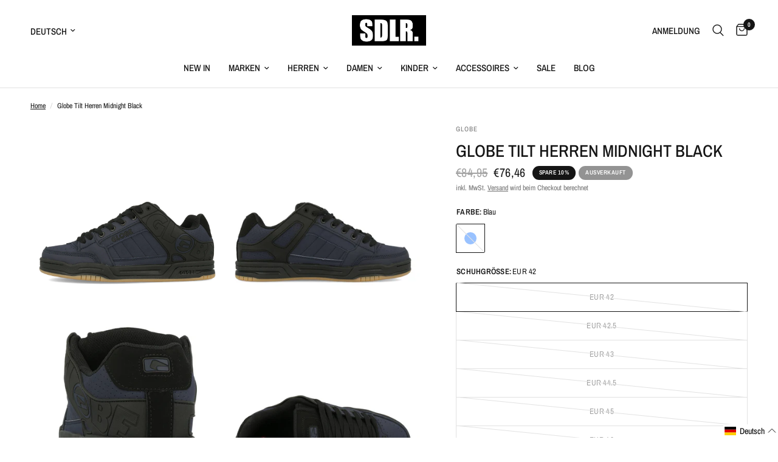

--- FILE ---
content_type: text/html; charset=utf-8
request_url: https://www.schuhdealer.de/products/globe-tilt-herren-midnight-black-1
body_size: 51244
content:
<!doctype html><html class="no-js" lang="de" dir="ltr">
<head>
	<script src="//www.schuhdealer.de/cdn/shop/files/pandectes-rules.js?v=440376523778926836"></script>
	
	
	<meta charset="utf-8">
	<meta http-equiv="X-UA-Compatible" content="IE=edge,chrome=1">
	<meta name="viewport" content="width=device-width, initial-scale=1, maximum-scale=5, viewport-fit=cover">
	<meta name="theme-color" content="#ffffff">
	<link rel="canonical" href="https://www.schuhdealer.de/products/globe-tilt-herren-midnight-black-1">
	<link rel="preconnect" href="https://cdn.shopify.com" crossorigin>
	<link rel="preload" as="style" href="//www.schuhdealer.de/cdn/shop/t/8/assets/app.css?v=105876832066670005491700138012">
<link rel="preload" as="style" href="//www.schuhdealer.de/cdn/shop/t/8/assets/product.css?v=131933650811464376001700138013">
<link rel="preload" as="image" href="//www.schuhdealer.de/cdn/shop/products/xlarge1_501bcf19-88ce-4f17-a501-25654112dce2_20x_crop_center.jpg?v=1681919415" imagesrcset="//www.schuhdealer.de/cdn/shop/products/xlarge1_501bcf19-88ce-4f17-a501-25654112dce2_375x_crop_center.jpg?v=1681919415 375w,//www.schuhdealer.de/cdn/shop/products/xlarge1_501bcf19-88ce-4f17-a501-25654112dce2_640x_crop_center.jpg?v=1681919415 640w,//www.schuhdealer.de/cdn/shop/products/xlarge1_501bcf19-88ce-4f17-a501-25654112dce2_960x_crop_center.jpg?v=1681919415 960w" imagesizes="auto">



<link href="//www.schuhdealer.de/cdn/shop/t/8/assets/animations.min.js?v=43857518744990237831700138012" as="script" rel="preload">

<link href="//www.schuhdealer.de/cdn/shop/t/8/assets/vendor.min.js?v=157477036952821991051700138013" as="script" rel="preload">
<link href="//www.schuhdealer.de/cdn/shop/t/8/assets/app.js?v=164031329605374340541700138012" as="script" rel="preload">
<link href="//www.schuhdealer.de/cdn/shop/t/8/assets/slideshow.js?v=115107029526227389951700138013" as="script" rel="preload">

<script>
window.lazySizesConfig = window.lazySizesConfig || {};
window.lazySizesConfig.expand = 250;
window.lazySizesConfig.loadMode = 1;
window.lazySizesConfig.loadHidden = false;
</script>


	<link rel="icon" type="image/png" href="//www.schuhdealer.de/cdn/shop/files/SDL_FavIcon.png?crop=center&height=32&v=1701245462&width=32">

  <!-- TrustBox script -->
<script type="text/javascript" src="//widget.trustpilot.com/bootstrap/v5/tp.widget.bootstrap.min.js" async></script>
<!-- End TrustBox script -->

  <!-- Google tag (gtag.js) -->
<script async src="https://www.googletagmanager.com/gtag/js?id=AW-1056987422">
</script>
<script>
  window.dataLayer = window.dataLayer || [];
  function gtag(){dataLayer.push(arguments);}
  gtag('js', new Date());

  gtag('config', 'AW-1056987422');
</script>

	<title>
	Globe Tilt Herren Midnight Black &ndash; Schuhdealer
	</title>

	
	<meta name="description" content="GLOBE TILT HERREN [MIDNIGHT BLACK] Der bekannte Globe Tilt besteht aus hochwertigem Leder und Kunstleder und besitzt eine rutschfeste S-Trac Außensohle. Der Globe Tilt hat einen gepolsterten Knöchelbereich und eine dämpfende Shockbed Nitrolite Innensohle für eine leichte Dämpfung und einen tollen Tragekomfort. Die Vers">
	
<link rel="preconnect" href="https://fonts.shopifycdn.com" crossorigin>

<meta property="og:site_name" content="Schuhdealer">
<meta property="og:url" content="https://www.schuhdealer.de/products/globe-tilt-herren-midnight-black-1">
<meta property="og:title" content="Globe Tilt Herren Midnight Black">
<meta property="og:type" content="product">
<meta property="og:description" content="GLOBE TILT HERREN [MIDNIGHT BLACK] Der bekannte Globe Tilt besteht aus hochwertigem Leder und Kunstleder und besitzt eine rutschfeste S-Trac Außensohle. Der Globe Tilt hat einen gepolsterten Knöchelbereich und eine dämpfende Shockbed Nitrolite Innensohle für eine leichte Dämpfung und einen tollen Tragekomfort. Die Vers"><meta property="og:image" content="http://www.schuhdealer.de/cdn/shop/products/xlarge1_501bcf19-88ce-4f17-a501-25654112dce2.jpg?v=1681919415">
  <meta property="og:image:secure_url" content="https://www.schuhdealer.de/cdn/shop/products/xlarge1_501bcf19-88ce-4f17-a501-25654112dce2.jpg?v=1681919415">
  <meta property="og:image:width" content="1300">
  <meta property="og:image:height" content="1300"><meta property="og:price:amount" content="76,46">
  <meta property="og:price:currency" content="EUR"><meta name="twitter:card" content="summary_large_image">
<meta name="twitter:title" content="Globe Tilt Herren Midnight Black">
<meta name="twitter:description" content="GLOBE TILT HERREN [MIDNIGHT BLACK] Der bekannte Globe Tilt besteht aus hochwertigem Leder und Kunstleder und besitzt eine rutschfeste S-Trac Außensohle. Der Globe Tilt hat einen gepolsterten Knöchelbereich und eine dämpfende Shockbed Nitrolite Innensohle für eine leichte Dämpfung und einen tollen Tragekomfort. Die Vers">


	<link href="//www.schuhdealer.de/cdn/shop/t/8/assets/app.css?v=105876832066670005491700138012" rel="stylesheet" type="text/css" media="all" />

	<style data-shopify>
	@font-face {
  font-family: "Archivo Narrow";
  font-weight: 400;
  font-style: normal;
  font-display: swap;
  src: url("//www.schuhdealer.de/cdn/fonts/archivo_narrow/archivonarrow_n4.5c3bab850a22055c235cf940f895d873a8689d70.woff2") format("woff2"),
       url("//www.schuhdealer.de/cdn/fonts/archivo_narrow/archivonarrow_n4.ea12dd22d3319d164475c1d047ae8f973041a9ff.woff") format("woff");
}

@font-face {
  font-family: "Archivo Narrow";
  font-weight: 500;
  font-style: normal;
  font-display: swap;
  src: url("//www.schuhdealer.de/cdn/fonts/archivo_narrow/archivonarrow_n5.d7d2ed7fbf03e65de95fbf4dd65b8f16594058a7.woff2") format("woff2"),
       url("//www.schuhdealer.de/cdn/fonts/archivo_narrow/archivonarrow_n5.1b34a2bfca6fa7ceb43f421bf0098175c735e91b.woff") format("woff");
}

@font-face {
  font-family: "Archivo Narrow";
  font-weight: 600;
  font-style: normal;
  font-display: swap;
  src: url("//www.schuhdealer.de/cdn/fonts/archivo_narrow/archivonarrow_n6.39db873f9e4e9c8ab7083354b267ce7500b7ee9e.woff2") format("woff2"),
       url("//www.schuhdealer.de/cdn/fonts/archivo_narrow/archivonarrow_n6.997d285d710a777a602467368cc2fbd11a20033e.woff") format("woff");
}

@font-face {
  font-family: "Archivo Narrow";
  font-weight: 400;
  font-style: italic;
  font-display: swap;
  src: url("//www.schuhdealer.de/cdn/fonts/archivo_narrow/archivonarrow_i4.59445c13f0e607542640c8a56f31dcd8ed680cfa.woff2") format("woff2"),
       url("//www.schuhdealer.de/cdn/fonts/archivo_narrow/archivonarrow_i4.bbf26c99347034f8df1f87b08c4a929cfc5255c8.woff") format("woff");
}

@font-face {
  font-family: "Archivo Narrow";
  font-weight: 600;
  font-style: italic;
  font-display: swap;
  src: url("//www.schuhdealer.de/cdn/fonts/archivo_narrow/archivonarrow_i6.21c69730cb55f9ff454529f520897ee241e78c97.woff2") format("woff2"),
       url("//www.schuhdealer.de/cdn/fonts/archivo_narrow/archivonarrow_i6.6c25ccdf80ef4616ffdc61ea3e51d7ed480f0d13.woff") format("woff");
}


		@font-face {
  font-family: "Archivo Narrow";
  font-weight: 600;
  font-style: normal;
  font-display: swap;
  src: url("//www.schuhdealer.de/cdn/fonts/archivo_narrow/archivonarrow_n6.39db873f9e4e9c8ab7083354b267ce7500b7ee9e.woff2") format("woff2"),
       url("//www.schuhdealer.de/cdn/fonts/archivo_narrow/archivonarrow_n6.997d285d710a777a602467368cc2fbd11a20033e.woff") format("woff");
}

@font-face {
  font-family: "Archivo Narrow";
  font-weight: 400;
  font-style: normal;
  font-display: swap;
  src: url("//www.schuhdealer.de/cdn/fonts/archivo_narrow/archivonarrow_n4.5c3bab850a22055c235cf940f895d873a8689d70.woff2") format("woff2"),
       url("//www.schuhdealer.de/cdn/fonts/archivo_narrow/archivonarrow_n4.ea12dd22d3319d164475c1d047ae8f973041a9ff.woff") format("woff");
}

h1,h2,h3,h4,h5,h6,
	.h1,.h2,.h3,.h4,.h5,.h6,
	.logolink.text-logo,
	.heading-font,
	.h1-xlarge,
	.h1-large,
	.customer-addresses .my-address .address-index {
		font-style: normal;
		font-weight: 600;
		font-family: "Archivo Narrow", sans-serif;
	}
	body,
	.body-font,
	.thb-product-detail .product-title {
		font-style: normal;
		font-weight: 400;
		font-family: "Archivo Narrow", sans-serif;
	}
	:root {
		--font-body-scale: 1.0;
		--font-body-line-height-scale: 1.0;
		--font-body-letter-spacing: 0.0em;
		--font-announcement-scale: 1.0;
		--font-heading-scale: 1.0;
		--font-heading-line-height-scale: 1.0;
		--font-heading-letter-spacing: 0.0em;
		--font-navigation-scale: 1.0;
		--font-product-title-scale: 1.0;
		--font-product-title-line-height-scale: 1.0;
		--button-letter-spacing: 0.02em;--bg-body: #ffffff;
			--bg-body-rgb: 255,255,255;
			--bg-body-darken: #f7f7f7;
			--payment-terms-background-color: #ffffff;--color-body: #151515;
		  --color-body-rgb: 21,21,21;--color-accent: #151515;
			--color-accent-rgb: 21,21,21;--color-border: #E2E2E2;--color-form-border: #dedede;--color-announcement-bar-text: #ffffff;--color-announcement-bar-bg: #151515;--color-header-bg: #ffffff;
			--color-header-bg-rgb: 255,255,255;--color-header-text: #151515;
			--color-header-text-rgb: 21,21,21;--color-header-links: #151515;--color-header-links-hover: #151515;--color-header-icons: #151515;--color-header-border: #E2E2E2;--solid-button-background: #151515;--solid-button-label: #ffffff;--outline-button-label: #151515;--color-price: #151515;--color-star: #FD9A52;--color-dots: #151515;--color-inventory-instock: #279A4B;--color-inventory-lowstock: #279A4B;--section-spacing-mobile: 50px;--section-spacing-desktop: 90px;--button-border-radius: 0px;--color-badge-text: #ffffff;--color-badge-sold-out: #939393;--color-badge-sale: #151515;--badge-corner-radius: 13px;--color-footer-text: #151515;
			--color-footer-text-rgb: 21,21,21;--color-footer-link: #151515;--color-footer-link-hover: #151515;--color-footer-border: #444444;
			--color-footer-border-rgb: 68,68,68;--color-footer-bg: #f2f2f1;}
</style>


	<script>
		window.theme = window.theme || {};
		theme = {
			settings: {
				money_with_currency_format:"€{{amount_with_comma_separator}}",
				cart_drawer:true,
				product_id: 8223411536139,
			},
			routes: {
				root_url: '/',
				cart_url: '/cart',
				cart_add_url: '/cart/add',
				search_url: '/search',
				cart_change_url: '/cart/change',
				cart_update_url: '/cart/update',
				predictive_search_url: '/search/suggest',
			},
			variantStrings: {
        addToCart: `In den Warenkorb legen`,
        soldOut: `Ausverkauft`,
        unavailable: `Nicht verfügbar`,
      },
			strings: {
				requiresTerms: `Sie müssen den Verkaufsbedingungen zustimmen, um zur Kasse gehen zu können`,
			}
		};
	</script>
	<script>window.performance && window.performance.mark && window.performance.mark('shopify.content_for_header.start');</script><meta name="facebook-domain-verification" content="eo9tokd13dsaz87gxgh1ougf8b5mhq">
<meta name="google-site-verification" content="YyLhGVR2WBi0_8mkW1Gudcr5MNEZkD8VN27CGs7vhzw">
<meta id="shopify-digital-wallet" name="shopify-digital-wallet" content="/60138586295/digital_wallets/dialog">
<meta name="shopify-checkout-api-token" content="41deca69a6c8e6fa39e857fca102da7f">
<meta id="in-context-paypal-metadata" data-shop-id="60138586295" data-venmo-supported="false" data-environment="production" data-locale="de_DE" data-paypal-v4="true" data-currency="EUR">
<link rel="alternate" hreflang="x-default" href="https://www.schuhdealer.de/products/globe-tilt-herren-midnight-black-1">
<link rel="alternate" hreflang="de" href="https://www.schuhdealer.de/products/globe-tilt-herren-midnight-black-1">
<link rel="alternate" hreflang="en" href="https://www.schuhdealer.de/en/products/globe-tilt-herren-midnight-black-1">
<link rel="alternate" type="application/json+oembed" href="https://www.schuhdealer.de/products/globe-tilt-herren-midnight-black-1.oembed">
<script async="async" src="/checkouts/internal/preloads.js?locale=de-DE"></script>
<link rel="preconnect" href="https://shop.app" crossorigin="anonymous">
<script async="async" src="https://shop.app/checkouts/internal/preloads.js?locale=de-DE&shop_id=60138586295" crossorigin="anonymous"></script>
<script id="apple-pay-shop-capabilities" type="application/json">{"shopId":60138586295,"countryCode":"DE","currencyCode":"EUR","merchantCapabilities":["supports3DS"],"merchantId":"gid:\/\/shopify\/Shop\/60138586295","merchantName":"Schuhdealer","requiredBillingContactFields":["postalAddress","email"],"requiredShippingContactFields":["postalAddress","email"],"shippingType":"shipping","supportedNetworks":["visa","maestro","masterCard","amex"],"total":{"type":"pending","label":"Schuhdealer","amount":"1.00"},"shopifyPaymentsEnabled":true,"supportsSubscriptions":true}</script>
<script id="shopify-features" type="application/json">{"accessToken":"41deca69a6c8e6fa39e857fca102da7f","betas":["rich-media-storefront-analytics"],"domain":"www.schuhdealer.de","predictiveSearch":true,"shopId":60138586295,"locale":"de"}</script>
<script>var Shopify = Shopify || {};
Shopify.shop = "sdlrstore.myshopify.com";
Shopify.locale = "de";
Shopify.currency = {"active":"EUR","rate":"1.0"};
Shopify.country = "DE";
Shopify.theme = {"name":"Reformation","id":144930603275,"schema_name":"Reformation","schema_version":"1.8.2","theme_store_id":1762,"role":"main"};
Shopify.theme.handle = "null";
Shopify.theme.style = {"id":null,"handle":null};
Shopify.cdnHost = "www.schuhdealer.de/cdn";
Shopify.routes = Shopify.routes || {};
Shopify.routes.root = "/";</script>
<script type="module">!function(o){(o.Shopify=o.Shopify||{}).modules=!0}(window);</script>
<script>!function(o){function n(){var o=[];function n(){o.push(Array.prototype.slice.apply(arguments))}return n.q=o,n}var t=o.Shopify=o.Shopify||{};t.loadFeatures=n(),t.autoloadFeatures=n()}(window);</script>
<script>
  window.ShopifyPay = window.ShopifyPay || {};
  window.ShopifyPay.apiHost = "shop.app\/pay";
  window.ShopifyPay.redirectState = null;
</script>
<script id="shop-js-analytics" type="application/json">{"pageType":"product"}</script>
<script defer="defer" async type="module" src="//www.schuhdealer.de/cdn/shopifycloud/shop-js/modules/v2/client.init-shop-cart-sync_kxAhZfSm.de.esm.js"></script>
<script defer="defer" async type="module" src="//www.schuhdealer.de/cdn/shopifycloud/shop-js/modules/v2/chunk.common_5BMd6ono.esm.js"></script>
<script type="module">
  await import("//www.schuhdealer.de/cdn/shopifycloud/shop-js/modules/v2/client.init-shop-cart-sync_kxAhZfSm.de.esm.js");
await import("//www.schuhdealer.de/cdn/shopifycloud/shop-js/modules/v2/chunk.common_5BMd6ono.esm.js");

  window.Shopify.SignInWithShop?.initShopCartSync?.({"fedCMEnabled":true,"windoidEnabled":true});

</script>
<script>
  window.Shopify = window.Shopify || {};
  if (!window.Shopify.featureAssets) window.Shopify.featureAssets = {};
  window.Shopify.featureAssets['shop-js'] = {"shop-cart-sync":["modules/v2/client.shop-cart-sync_81xuAXRO.de.esm.js","modules/v2/chunk.common_5BMd6ono.esm.js"],"init-fed-cm":["modules/v2/client.init-fed-cm_B2l2C8gd.de.esm.js","modules/v2/chunk.common_5BMd6ono.esm.js"],"shop-button":["modules/v2/client.shop-button_DteRmTIv.de.esm.js","modules/v2/chunk.common_5BMd6ono.esm.js"],"init-windoid":["modules/v2/client.init-windoid_BrVTPDHy.de.esm.js","modules/v2/chunk.common_5BMd6ono.esm.js"],"shop-cash-offers":["modules/v2/client.shop-cash-offers_uZhaqfcC.de.esm.js","modules/v2/chunk.common_5BMd6ono.esm.js","modules/v2/chunk.modal_DhTZgVSk.esm.js"],"shop-toast-manager":["modules/v2/client.shop-toast-manager_lTRStNPf.de.esm.js","modules/v2/chunk.common_5BMd6ono.esm.js"],"init-shop-email-lookup-coordinator":["modules/v2/client.init-shop-email-lookup-coordinator_BhyMm2Vh.de.esm.js","modules/v2/chunk.common_5BMd6ono.esm.js"],"pay-button":["modules/v2/client.pay-button_uIj7-e2V.de.esm.js","modules/v2/chunk.common_5BMd6ono.esm.js"],"avatar":["modules/v2/client.avatar_BTnouDA3.de.esm.js"],"init-shop-cart-sync":["modules/v2/client.init-shop-cart-sync_kxAhZfSm.de.esm.js","modules/v2/chunk.common_5BMd6ono.esm.js"],"shop-login-button":["modules/v2/client.shop-login-button_hqVUT9QF.de.esm.js","modules/v2/chunk.common_5BMd6ono.esm.js","modules/v2/chunk.modal_DhTZgVSk.esm.js"],"init-customer-accounts-sign-up":["modules/v2/client.init-customer-accounts-sign-up_0Oyvgx7Z.de.esm.js","modules/v2/client.shop-login-button_hqVUT9QF.de.esm.js","modules/v2/chunk.common_5BMd6ono.esm.js","modules/v2/chunk.modal_DhTZgVSk.esm.js"],"init-shop-for-new-customer-accounts":["modules/v2/client.init-shop-for-new-customer-accounts_DojLPa1w.de.esm.js","modules/v2/client.shop-login-button_hqVUT9QF.de.esm.js","modules/v2/chunk.common_5BMd6ono.esm.js","modules/v2/chunk.modal_DhTZgVSk.esm.js"],"init-customer-accounts":["modules/v2/client.init-customer-accounts_DWlFj6gc.de.esm.js","modules/v2/client.shop-login-button_hqVUT9QF.de.esm.js","modules/v2/chunk.common_5BMd6ono.esm.js","modules/v2/chunk.modal_DhTZgVSk.esm.js"],"shop-follow-button":["modules/v2/client.shop-follow-button_BEIcZOGj.de.esm.js","modules/v2/chunk.common_5BMd6ono.esm.js","modules/v2/chunk.modal_DhTZgVSk.esm.js"],"lead-capture":["modules/v2/client.lead-capture_BSpzCmmh.de.esm.js","modules/v2/chunk.common_5BMd6ono.esm.js","modules/v2/chunk.modal_DhTZgVSk.esm.js"],"checkout-modal":["modules/v2/client.checkout-modal_8HiTfxyj.de.esm.js","modules/v2/chunk.common_5BMd6ono.esm.js","modules/v2/chunk.modal_DhTZgVSk.esm.js"],"shop-login":["modules/v2/client.shop-login_Fe0VhLV0.de.esm.js","modules/v2/chunk.common_5BMd6ono.esm.js","modules/v2/chunk.modal_DhTZgVSk.esm.js"],"payment-terms":["modules/v2/client.payment-terms_C8PkVPzh.de.esm.js","modules/v2/chunk.common_5BMd6ono.esm.js","modules/v2/chunk.modal_DhTZgVSk.esm.js"]};
</script>
<script>(function() {
  var isLoaded = false;
  function asyncLoad() {
    if (isLoaded) return;
    isLoaded = true;
    var urls = ["https:\/\/ecommplugins-scripts.trustpilot.com\/v2.1\/js\/header.min.js?settings=eyJrZXkiOiJXdG9jaWcwSjFRbzkycmVPIn0=\u0026v=2.5\u0026shop=sdlrstore.myshopify.com","https:\/\/ecommplugins-trustboxsettings.trustpilot.com\/sdlrstore.myshopify.com.js?settings=1671023816793\u0026shop=sdlrstore.myshopify.com"];
    for (var i = 0; i < urls.length; i++) {
      var s = document.createElement('script');
      s.type = 'text/javascript';
      s.async = true;
      s.src = urls[i];
      var x = document.getElementsByTagName('script')[0];
      x.parentNode.insertBefore(s, x);
    }
  };
  if(window.attachEvent) {
    window.attachEvent('onload', asyncLoad);
  } else {
    window.addEventListener('load', asyncLoad, false);
  }
})();</script>
<script id="__st">var __st={"a":60138586295,"offset":3600,"reqid":"0a737782-f2be-4e25-a0e5-5dd9485166b1-1768998099","pageurl":"www.schuhdealer.de\/products\/globe-tilt-herren-midnight-black-1","u":"20c8f86fc9f2","p":"product","rtyp":"product","rid":8223411536139};</script>
<script>window.ShopifyPaypalV4VisibilityTracking = true;</script>
<script id="captcha-bootstrap">!function(){'use strict';const t='contact',e='account',n='new_comment',o=[[t,t],['blogs',n],['comments',n],[t,'customer']],c=[[e,'customer_login'],[e,'guest_login'],[e,'recover_customer_password'],[e,'create_customer']],r=t=>t.map((([t,e])=>`form[action*='/${t}']:not([data-nocaptcha='true']) input[name='form_type'][value='${e}']`)).join(','),a=t=>()=>t?[...document.querySelectorAll(t)].map((t=>t.form)):[];function s(){const t=[...o],e=r(t);return a(e)}const i='password',u='form_key',d=['recaptcha-v3-token','g-recaptcha-response','h-captcha-response',i],f=()=>{try{return window.sessionStorage}catch{return}},m='__shopify_v',_=t=>t.elements[u];function p(t,e,n=!1){try{const o=window.sessionStorage,c=JSON.parse(o.getItem(e)),{data:r}=function(t){const{data:e,action:n}=t;return t[m]||n?{data:e,action:n}:{data:t,action:n}}(c);for(const[e,n]of Object.entries(r))t.elements[e]&&(t.elements[e].value=n);n&&o.removeItem(e)}catch(o){console.error('form repopulation failed',{error:o})}}const l='form_type',E='cptcha';function T(t){t.dataset[E]=!0}const w=window,h=w.document,L='Shopify',v='ce_forms',y='captcha';let A=!1;((t,e)=>{const n=(g='f06e6c50-85a8-45c8-87d0-21a2b65856fe',I='https://cdn.shopify.com/shopifycloud/storefront-forms-hcaptcha/ce_storefront_forms_captcha_hcaptcha.v1.5.2.iife.js',D={infoText:'Durch hCaptcha geschützt',privacyText:'Datenschutz',termsText:'Allgemeine Geschäftsbedingungen'},(t,e,n)=>{const o=w[L][v],c=o.bindForm;if(c)return c(t,g,e,D).then(n);var r;o.q.push([[t,g,e,D],n]),r=I,A||(h.body.append(Object.assign(h.createElement('script'),{id:'captcha-provider',async:!0,src:r})),A=!0)});var g,I,D;w[L]=w[L]||{},w[L][v]=w[L][v]||{},w[L][v].q=[],w[L][y]=w[L][y]||{},w[L][y].protect=function(t,e){n(t,void 0,e),T(t)},Object.freeze(w[L][y]),function(t,e,n,w,h,L){const[v,y,A,g]=function(t,e,n){const i=e?o:[],u=t?c:[],d=[...i,...u],f=r(d),m=r(i),_=r(d.filter((([t,e])=>n.includes(e))));return[a(f),a(m),a(_),s()]}(w,h,L),I=t=>{const e=t.target;return e instanceof HTMLFormElement?e:e&&e.form},D=t=>v().includes(t);t.addEventListener('submit',(t=>{const e=I(t);if(!e)return;const n=D(e)&&!e.dataset.hcaptchaBound&&!e.dataset.recaptchaBound,o=_(e),c=g().includes(e)&&(!o||!o.value);(n||c)&&t.preventDefault(),c&&!n&&(function(t){try{if(!f())return;!function(t){const e=f();if(!e)return;const n=_(t);if(!n)return;const o=n.value;o&&e.removeItem(o)}(t);const e=Array.from(Array(32),(()=>Math.random().toString(36)[2])).join('');!function(t,e){_(t)||t.append(Object.assign(document.createElement('input'),{type:'hidden',name:u})),t.elements[u].value=e}(t,e),function(t,e){const n=f();if(!n)return;const o=[...t.querySelectorAll(`input[type='${i}']`)].map((({name:t})=>t)),c=[...d,...o],r={};for(const[a,s]of new FormData(t).entries())c.includes(a)||(r[a]=s);n.setItem(e,JSON.stringify({[m]:1,action:t.action,data:r}))}(t,e)}catch(e){console.error('failed to persist form',e)}}(e),e.submit())}));const S=(t,e)=>{t&&!t.dataset[E]&&(n(t,e.some((e=>e===t))),T(t))};for(const o of['focusin','change'])t.addEventListener(o,(t=>{const e=I(t);D(e)&&S(e,y())}));const B=e.get('form_key'),M=e.get(l),P=B&&M;t.addEventListener('DOMContentLoaded',(()=>{const t=y();if(P)for(const e of t)e.elements[l].value===M&&p(e,B);[...new Set([...A(),...v().filter((t=>'true'===t.dataset.shopifyCaptcha))])].forEach((e=>S(e,t)))}))}(h,new URLSearchParams(w.location.search),n,t,e,['guest_login'])})(!1,!0)}();</script>
<script integrity="sha256-4kQ18oKyAcykRKYeNunJcIwy7WH5gtpwJnB7kiuLZ1E=" data-source-attribution="shopify.loadfeatures" defer="defer" src="//www.schuhdealer.de/cdn/shopifycloud/storefront/assets/storefront/load_feature-a0a9edcb.js" crossorigin="anonymous"></script>
<script crossorigin="anonymous" defer="defer" src="//www.schuhdealer.de/cdn/shopifycloud/storefront/assets/shopify_pay/storefront-65b4c6d7.js?v=20250812"></script>
<script data-source-attribution="shopify.dynamic_checkout.dynamic.init">var Shopify=Shopify||{};Shopify.PaymentButton=Shopify.PaymentButton||{isStorefrontPortableWallets:!0,init:function(){window.Shopify.PaymentButton.init=function(){};var t=document.createElement("script");t.src="https://www.schuhdealer.de/cdn/shopifycloud/portable-wallets/latest/portable-wallets.de.js",t.type="module",document.head.appendChild(t)}};
</script>
<script data-source-attribution="shopify.dynamic_checkout.buyer_consent">
  function portableWalletsHideBuyerConsent(e){var t=document.getElementById("shopify-buyer-consent"),n=document.getElementById("shopify-subscription-policy-button");t&&n&&(t.classList.add("hidden"),t.setAttribute("aria-hidden","true"),n.removeEventListener("click",e))}function portableWalletsShowBuyerConsent(e){var t=document.getElementById("shopify-buyer-consent"),n=document.getElementById("shopify-subscription-policy-button");t&&n&&(t.classList.remove("hidden"),t.removeAttribute("aria-hidden"),n.addEventListener("click",e))}window.Shopify?.PaymentButton&&(window.Shopify.PaymentButton.hideBuyerConsent=portableWalletsHideBuyerConsent,window.Shopify.PaymentButton.showBuyerConsent=portableWalletsShowBuyerConsent);
</script>
<script>
  function portableWalletsCleanup(e){e&&e.src&&console.error("Failed to load portable wallets script "+e.src);var t=document.querySelectorAll("shopify-accelerated-checkout .shopify-payment-button__skeleton, shopify-accelerated-checkout-cart .wallet-cart-button__skeleton"),e=document.getElementById("shopify-buyer-consent");for(let e=0;e<t.length;e++)t[e].remove();e&&e.remove()}function portableWalletsNotLoadedAsModule(e){e instanceof ErrorEvent&&"string"==typeof e.message&&e.message.includes("import.meta")&&"string"==typeof e.filename&&e.filename.includes("portable-wallets")&&(window.removeEventListener("error",portableWalletsNotLoadedAsModule),window.Shopify.PaymentButton.failedToLoad=e,"loading"===document.readyState?document.addEventListener("DOMContentLoaded",window.Shopify.PaymentButton.init):window.Shopify.PaymentButton.init())}window.addEventListener("error",portableWalletsNotLoadedAsModule);
</script>

<script type="module" src="https://www.schuhdealer.de/cdn/shopifycloud/portable-wallets/latest/portable-wallets.de.js" onError="portableWalletsCleanup(this)" crossorigin="anonymous"></script>
<script nomodule>
  document.addEventListener("DOMContentLoaded", portableWalletsCleanup);
</script>

<link id="shopify-accelerated-checkout-styles" rel="stylesheet" media="screen" href="https://www.schuhdealer.de/cdn/shopifycloud/portable-wallets/latest/accelerated-checkout-backwards-compat.css" crossorigin="anonymous">
<style id="shopify-accelerated-checkout-cart">
        #shopify-buyer-consent {
  margin-top: 1em;
  display: inline-block;
  width: 100%;
}

#shopify-buyer-consent.hidden {
  display: none;
}

#shopify-subscription-policy-button {
  background: none;
  border: none;
  padding: 0;
  text-decoration: underline;
  font-size: inherit;
  cursor: pointer;
}

#shopify-subscription-policy-button::before {
  box-shadow: none;
}

      </style>

<script>window.performance && window.performance.mark && window.performance.mark('shopify.content_for_header.end');</script> <!-- Header hook for plugins -->

	<script>document.documentElement.className = document.documentElement.className.replace('no-js', 'js');</script>

   

<script type="text/javascript"> 
  
  window.dataLayer = window.dataLayer || []; 
  
  window.appStart = function(){ 
    window.productPageHandle = function(){ 
      var productName = "Globe Tilt Herren Midnight Black"; 
      var productId = "8223411536139"; 
      var productPrice = "76,46"; 
      var productBrand = "Globe"; 
      var productCollection = ""; 
      var productType = "Schuhe"; 
      var productSku = "2022-Q3-Globe-A36360"; 
      var productVariantId = "44318118445323"; 
      var productVariantTitle = "Blau / EUR 42"; 
      
      window.dataLayer.push(
        { 
          event: "analyzify_productDetail", 
          productId: productId, 
          productName: productName, 
          productPrice: productPrice, 
          productBrand: productBrand,
          productCategory: productCollection, 
          productType: productType, 
          productSku: productSku,
          productVariantId: productVariantId, 
          productVariantTitle: productVariantTitle, 
          currency: "EUR", 
        }
      ); 
    }; 
    
    window.allPageHandle = function(){ 
      window.dataLayer.push(
        { 
          event: "ga4kit_info", 
          contentGroup: "product", 
           
              userType: "visitor", 
           
        }
      ); 
    };

    allPageHandle(); 

    window.ctaButton = function(){ 
        window.dataLayer.push(
          { 
            event: "buttonclick"
          }
      ); 
    };

    document.addEventListener("DOMContentLoaded", () => {
      let cta = document.querySelector("#subButton");
      if(cta != null) {
        cta.addEventListener("click", () => {
          ctaButton();
        })
      }
    });

    window.franchise = function(){ 
        window.dataLayer.push(
          { 
            event: "franchise"
          }
      ); 
    };

    document.addEventListener("DOMContentLoaded", () => {
      setTimeout(function(){
        let franchiseFormSubmit = document.querySelector("#globo-formbuilder-8724 > div > div > div > form > div.footer > button");
        if(franchiseFormSubmit != null) {
          franchiseFormSubmit.addEventListener("click", () => {
            franchise();
          })
        }
      }, 1000);
    });

    window.newsletter = function(){ 
        window.dataLayer.push(
          { 
            event: "newsletter"
          }
      ); 
    };

    document.addEventListener("DOMContentLoaded", () => {
      setTimeout(function(){
        let newsletterFormSubmit = document.querySelector("#Subscribe");
        if(newsletterFormSubmit != null) {
          newsletterFormSubmit.addEventListener("click", () => {
            newsletter();
          })
        }
      }, 1000);
    });
    
     
        productPageHandle(); 
       
  }; 
  
  appStart(); 

</script>
<!-- BEGIN app block: shopify://apps/pandectes-gdpr/blocks/banner/58c0baa2-6cc1-480c-9ea6-38d6d559556a -->
  
    
      <!-- TCF is active, scripts are loaded above -->
      
      <script>
        
          window.PandectesSettings = {"store":{"id":60138586295,"plan":"plus","theme":"Reformation","primaryLocale":"de","adminMode":false,"headless":false,"storefrontRootDomain":"","checkoutRootDomain":"","storefrontAccessToken":""},"tsPublished":1744963129,"declaration":{"showPurpose":false,"showProvider":false,"showDateGenerated":false},"language":{"unpublished":[],"languageMode":"Single","fallbackLanguage":"de","languageDetection":"browser","languagesSupported":[]},"texts":{"managed":{"headerText":{"de":"Wir respektieren deine Privatsphäre"},"consentText":{"de":"Wir verwenden ebenfalls Cookies, um die Qualität unserer Webseite zu verbessern. Bist du damit einverstanden?"},"linkText":{"de":"Mehr erfahren"},"imprintText":{"de":"Imprint"},"googleLinkText":{"de":"Googles Datenschutzbestimmungen"},"allowButtonText":{"de":"Ok"},"denyButtonText":{"de":"Ablehnen"},"dismissButtonText":{"de":"Okay"},"leaveSiteButtonText":{"de":"Diese Seite verlassen"},"preferencesButtonText":{"de":"Einstellungen"},"cookiePolicyText":{"de":"Cookie-Richtlinie"},"preferencesPopupTitleText":{"de":"Einwilligungseinstellungen verwalten"},"preferencesPopupIntroText":{"de":"Wir verwenden Cookies, um die Funktionalität der Website zu optimieren, die Leistung zu analysieren und Ihnen ein personalisiertes Erlebnis zu bieten. Einige Cookies sind für den ordnungsgemäßen Betrieb der Website unerlässlich. Diese Cookies können nicht deaktiviert werden. In diesem Fenster können Sie Ihre Präferenzen für Cookies verwalten."},"preferencesPopupSaveButtonText":{"de":"Auswahl speichern"},"preferencesPopupCloseButtonText":{"de":"Schließen"},"preferencesPopupAcceptAllButtonText":{"de":"Alles Akzeptieren"},"preferencesPopupRejectAllButtonText":{"de":"Alles ablehnen"},"cookiesDetailsText":{"de":"Cookie-Details"},"preferencesPopupAlwaysAllowedText":{"de":"Immer erlaubt"},"accessSectionParagraphText":{"de":"Sie haben das Recht, jederzeit auf Ihre Daten zuzugreifen."},"accessSectionTitleText":{"de":"Datenübertragbarkeit"},"accessSectionAccountInfoActionText":{"de":"persönliche Daten"},"accessSectionDownloadReportActionText":{"de":"Alle Daten anfordern"},"accessSectionGDPRRequestsActionText":{"de":"Anfragen betroffener Personen"},"accessSectionOrdersRecordsActionText":{"de":"Aufträge"},"rectificationSectionParagraphText":{"de":"Sie haben das Recht, die Aktualisierung Ihrer Daten zu verlangen, wann immer Sie dies für angemessen halten."},"rectificationSectionTitleText":{"de":"Datenberichtigung"},"rectificationCommentPlaceholder":{"de":"Beschreiben Sie, was Sie aktualisieren möchten"},"rectificationCommentValidationError":{"de":"Kommentar ist erforderlich"},"rectificationSectionEditAccountActionText":{"de":"Aktualisierung anfordern"},"erasureSectionTitleText":{"de":"Recht auf Vergessenwerden"},"erasureSectionParagraphText":{"de":"Sie haben das Recht, die Löschung aller Ihrer Daten zu verlangen. Danach können Sie nicht mehr auf Ihr Konto zugreifen."},"erasureSectionRequestDeletionActionText":{"de":"Löschung personenbezogener Daten anfordern"},"consentDate":{"de":"Zustimmungsdatum"},"consentId":{"de":"Einwilligungs-ID"},"consentSectionChangeConsentActionText":{"de":"Einwilligungspräferenz ändern"},"consentSectionConsentedText":{"de":"Sie haben der Cookie-Richtlinie dieser Website zugestimmt am"},"consentSectionNoConsentText":{"de":"Sie haben der Cookie-Richtlinie dieser Website nicht zugestimmt."},"consentSectionTitleText":{"de":"Ihre Cookie-Einwilligung"},"consentStatus":{"de":"Einwilligungspräferenz"},"confirmationFailureMessage":{"de":"Ihre Anfrage wurde nicht bestätigt. Bitte versuchen Sie es erneut und wenn das Problem weiterhin besteht, wenden Sie sich an den Ladenbesitzer, um Hilfe zu erhalten"},"confirmationFailureTitle":{"de":"Ein Problem ist aufgetreten"},"confirmationSuccessMessage":{"de":"Wir werden uns in Kürze zu Ihrem Anliegen bei Ihnen melden."},"confirmationSuccessTitle":{"de":"Ihre Anfrage wurde bestätigt"},"guestsSupportEmailFailureMessage":{"de":"Ihre Anfrage wurde nicht übermittelt. Bitte versuchen Sie es erneut und wenn das Problem weiterhin besteht, wenden Sie sich an den Shop-Inhaber, um Hilfe zu erhalten."},"guestsSupportEmailFailureTitle":{"de":"Ein Problem ist aufgetreten"},"guestsSupportEmailPlaceholder":{"de":"E-Mail-Addresse"},"guestsSupportEmailSuccessMessage":{"de":"Wenn Sie als Kunde dieses Shops registriert sind, erhalten Sie in Kürze eine E-Mail mit Anweisungen zum weiteren Vorgehen."},"guestsSupportEmailSuccessTitle":{"de":"Vielen Dank für die Anfrage"},"guestsSupportEmailValidationError":{"de":"Email ist ungültig"},"guestsSupportInfoText":{"de":"Bitte loggen Sie sich mit Ihrem Kundenkonto ein, um fortzufahren."},"submitButton":{"de":"einreichen"},"submittingButton":{"de":"Senden..."},"cancelButton":{"de":"Abbrechen"},"declIntroText":{"de":"Wir verwenden Cookies, um die Funktionalität der Website zu optimieren, die Leistung zu analysieren und Ihnen ein personalisiertes Erlebnis zu bieten. Einige Cookies sind für den ordnungsgemäßen Betrieb der Website unerlässlich. Diese Cookies können nicht deaktiviert werden. In diesem Fenster können Sie Ihre Präferenzen für Cookies verwalten."},"declName":{"de":"Name"},"declPurpose":{"de":"Zweck"},"declType":{"de":"Typ"},"declRetention":{"de":"Speicherdauer"},"declProvider":{"de":"Anbieter"},"declFirstParty":{"de":"Erstanbieter"},"declThirdParty":{"de":"Drittanbieter"},"declSeconds":{"de":"Sekunden"},"declMinutes":{"de":"Minuten"},"declHours":{"de":"Std."},"declDays":{"de":"Tage"},"declMonths":{"de":"Monate"},"declYears":{"de":"Jahre"},"declSession":{"de":"Sitzung"},"declDomain":{"de":"Domain"},"declPath":{"de":"Weg"}},"categories":{"strictlyNecessaryCookiesTitleText":{"de":"Unbedingt notwendige Cookies"},"strictlyNecessaryCookiesDescriptionText":{"de":"Diese Cookies sind unerlässlich, damit Sie sich auf der Website bewegen und ihre Funktionen nutzen können, z. B. den Zugriff auf sichere Bereiche der Website. Ohne diese Cookies kann die Website nicht richtig funktionieren."},"functionalityCookiesTitleText":{"de":"Funktionale Cookies"},"functionalityCookiesDescriptionText":{"de":"Diese Cookies ermöglichen es der Website, verbesserte Funktionalität und Personalisierung bereitzustellen. Sie können von uns oder von Drittanbietern gesetzt werden, deren Dienste wir auf unseren Seiten hinzugefügt haben. Wenn Sie diese Cookies nicht zulassen, funktionieren einige oder alle dieser Dienste möglicherweise nicht richtig."},"performanceCookiesTitleText":{"de":"Leistungs-Cookies"},"performanceCookiesDescriptionText":{"de":"Diese Cookies ermöglichen es uns, die Leistung unserer Website zu überwachen und zu verbessern. Sie ermöglichen es uns beispielsweise, Besuche zu zählen, Verkehrsquellen zu identifizieren und zu sehen, welche Teile der Website am beliebtesten sind."},"targetingCookiesTitleText":{"de":"Targeting-Cookies"},"targetingCookiesDescriptionText":{"de":"Diese Cookies können von unseren Werbepartnern über unsere Website gesetzt werden. Sie können von diesen Unternehmen verwendet werden, um ein Profil Ihrer Interessen zu erstellen und Ihnen relevante Werbung auf anderen Websites anzuzeigen. Sie speichern keine direkten personenbezogenen Daten, sondern basieren auf der eindeutigen Identifizierung Ihres Browsers und Ihres Internetgeräts. Wenn Sie diese Cookies nicht zulassen, erleben Sie weniger zielgerichtete Werbung."},"unclassifiedCookiesTitleText":{"de":"Nicht klassifizierte Cookies"},"unclassifiedCookiesDescriptionText":{"de":"Nicht klassifizierte Cookies sind Cookies, die wir gerade zusammen mit den Anbietern einzelner Cookies klassifizieren."}},"auto":{}},"library":{"previewMode":false,"fadeInTimeout":0,"defaultBlocked":7,"showLink":true,"showImprintLink":false,"showGoogleLink":false,"enabled":true,"cookie":{"expiryDays":365,"secure":true,"domain":""},"dismissOnScroll":false,"dismissOnWindowClick":false,"dismissOnTimeout":false,"palette":{"popup":{"background":"#FFFFFF","backgroundForCalculations":{"a":1,"b":255,"g":255,"r":255},"text":"#000000"},"button":{"background":"#000000","backgroundForCalculations":{"a":1,"b":0,"g":0,"r":0},"text":"#FFFFFF","textForCalculation":{"a":1,"b":255,"g":255,"r":255},"border":"transparent"}},"content":{"href":"https://www.schuhdealer.de/policies/privacy-policy","imprintHref":"/","close":"&#10005;","target":"","logo":""},"window":"<div role=\"dialog\" aria-live=\"polite\" aria-label=\"cookieconsent\" aria-describedby=\"cookieconsent:desc\" id=\"pandectes-banner\" class=\"cc-window-wrapper cc-overlay-wrapper\"><div class=\"pd-cookie-banner-window cc-window {{classes}}\"><!--googleoff: all-->{{children}}<!--googleon: all--></div></div>","compliance":{"custom":"<div class=\"cc-compliance cc-highlight\">{{preferences}}{{allow}}</div>"},"type":"custom","layouts":{"basic":"{{messagelink}}{{compliance}}"},"position":"overlay","theme":"classic","revokable":false,"animateRevokable":false,"revokableReset":false,"revokableLogoUrl":"https://sdlrstore.myshopify.com/cdn/shop/files/pandectes-reopen-logo.png","revokablePlacement":"bottom-left","revokableMarginHorizontal":15,"revokableMarginVertical":15,"static":false,"autoAttach":true,"hasTransition":true,"blacklistPage":[""],"elements":{"close":"<button aria-label=\"dismiss cookie message\" type=\"button\" tabindex=\"0\" class=\"cc-close\">{{close}}</button>","dismiss":"<button aria-label=\"dismiss cookie message\" type=\"button\" tabindex=\"0\" class=\"cc-btn cc-btn-decision cc-dismiss\">{{dismiss}}</button>","allow":"<button aria-label=\"allow cookies\" type=\"button\" tabindex=\"0\" class=\"cc-btn cc-btn-decision cc-allow\">{{allow}}</button>","deny":"<button aria-label=\"deny cookies\" type=\"button\" tabindex=\"0\" class=\"cc-btn cc-btn-decision cc-deny\">{{deny}}</button>","preferences":"<button aria-label=\"settings cookies\" tabindex=\"0\" type=\"button\" class=\"cc-btn cc-settings\" onclick=\"Pandectes.fn.openPreferences()\">{{preferences}}</button>"}},"geolocation":{"brOnly":false,"caOnly":false,"euOnly":false},"dsr":{"guestsSupport":false,"accessSectionDownloadReportAuto":false},"banner":{"resetTs":1643636910,"extraCss":"        .cc-banner-logo {max-width: 33em!important;}    @media(min-width: 768px) {.cc-window.cc-floating{max-width: 33em!important;width: 33em!important;}}    .cc-message, .pd-cookie-banner-window .cc-header, .cc-logo {text-align: center}    .cc-window-wrapper{z-index: 1000;-webkit-transition: opacity 1s ease;  transition: opacity 1s ease;}    .cc-window{padding: 31px!important;z-index: 1000;font-family: inherit;}    .pd-cookie-banner-window .cc-header{font-family: inherit;}    .pd-cp-ui{font-family: inherit; background-color: #FFFFFF;color:#000000;}    button.pd-cp-btn, a.pd-cp-btn{background-color:#000000;color:#FFFFFF!important;}    input + .pd-cp-preferences-slider{background-color: rgba(0, 0, 0, 0.3)}    .pd-cp-scrolling-section::-webkit-scrollbar{background-color: rgba(0, 0, 0, 0.3)}    input:checked + .pd-cp-preferences-slider{background-color: rgba(0, 0, 0, 1)}    .pd-cp-scrolling-section::-webkit-scrollbar-thumb {background-color: rgba(0, 0, 0, 1)}    .pd-cp-ui-close{color:#000000;}    .pd-cp-preferences-slider:before{background-color: #FFFFFF}    .pd-cp-title:before {border-color: #000000!important}    .pd-cp-preferences-slider{background-color:#000000}    .pd-cp-toggle{color:#000000!important}    @media(max-width:699px) {.pd-cp-ui-close-top svg {fill: #000000}}    .pd-cp-toggle:hover,.pd-cp-toggle:visited,.pd-cp-toggle:active{color:#000000!important}    .pd-cookie-banner-window {box-shadow: 0 0 18px rgb(0 0 0 / 20%);}  .pd-cp-ui {    bottom: 0;    top: 0;    left: 0;    height: 100%;    max-height: unset;    width: 50%;    max-width: 500px;}@media only screen and (max-width: 768px){    .pd-cp-ui {    width: 100%;}}.cc-compliance {flex-direction: column;}.cc-highlight .cc-btn {    border-color: transparent !important;}.cc-btn {margin-left: unset !important;}.cc-btn.cc-settings:hover {text-decoration: underline;background-color: unset !important;color: #000 !important;}.pd-cp-ui-content {    display: flex;    flex-direction: column;    height: 100%;    padding-top: 40px;}.pd-cp-ui-intro {    font-size: 14px;    margin-bottom: 56px;    opacity: 0.7;}.pd-cp-ui-horizontal-buttons {    left: 0;    bottom: 20px;    position: absolute;    width: 100% !important;    padding: 0 30px;}.pd-cp-ui-footer .pd-cp-ui-col-6:first-child {    display: none;}.pd-cp-ui-footer .pd-cp-ui-col-6:first-child {    display: none;}.pd-cp-ui-save {    background-color: unset !important;    color: #000 !important;    width: 100%;}.pd-cp-ui-footer .pd-cp-ui-save {color: #000 !important;}.pd-cp-ui-rejectAll, .pd-cp-ui-close-top {    display: none !important;}.pd-cp-ui-footer {justify-content: center;}.pd-cp-scrolling-section {    flex: 1 0 auto;    margin-bottom: 1em;    overflow-y: auto;}.pd-cp-scrolling-section {    height: calc(90vh - 570px);    max-height: 1000px;    min-height: 180px !important;    padding: 0px 15px 10px 0px;}.pd-cp-ui-footer {    margin-top: auto;    margin-bottom: 50px;}.pd-cp-ui-header .pd-cp-ui-horizontal-buttons .pd-cp-ui-acceptAll {    max-width: 100% !important;}.pd-cp-ui-acceptAll {    display: block;    width: 100% !important;    padding: 12px 24px !important;    border-radius: 4px;    background: #1C1C1C !important;    letter-spacing: 1px;    font-size: 14px;    line-height: 20px;    font-weight: 500;    color: #FFFFFF;}.pd-cp-purpose-row {    border-bottom: 1px solid #D4D4D4;}.pd-cp-bold-messaging {    padding: 24px 0;}.pd-cp-bold-messaging, .pd-cp-ui-alwaysAllowed {    font-size: 13px;    font-weight: 500;    line-height: 20px;    text-transform: uppercase;}.pd-cp-ui-alwaysAllowed {    opacity: 0.2;}.pd-cp-bold-messaging, .pd-cp-ui-alwaysAllowed {    font-size: 13px;    font-weight: 500;    line-height: 20px;    text-transform: uppercase;}.pd-cp-purpose-actions {    display: flex !important;    align-items: center;    justify-content: end;}.pd-cp-bold-messaging:before {margin: 0.6em 0.7em 0 0.2em !important;}","customJavascript":{},"showPoweredBy":false,"logoHeight":40,"revokableTrigger":false,"hybridStrict":false,"cookiesBlockedByDefault":"7","isActive":true,"implicitSavePreferences":true,"cookieIcon":false,"blockBots":false,"showCookiesDetails":true,"hasTransition":true,"blockingPage":false,"showOnlyLandingPage":false,"leaveSiteUrl":"https://www.google.com","linkRespectStoreLang":false},"cookies":{"0":[{"name":"secure_customer_sig","type":"http","domain":"sdlrstore.myshopify.com","path":"/","provider":"Shopify","firstParty":true,"retention":"1 year(s)","expires":1,"unit":"declYears","purpose":{"de":"Wird im Zusammenhang mit dem Kundenlogin verwendet."}},{"name":"cart_currency","type":"http","domain":"sdlrstore.myshopify.com","path":"/","provider":"Shopify","firstParty":true,"retention":"1 year(s)","expires":1,"unit":"declYears","purpose":{"de":"Das Cookie ist für die sichere Checkout- und Zahlungsfunktion auf der Website erforderlich. Diese Funktion wird von shopify.com bereitgestellt."}},{"name":"shopify_pay_redirect","type":"http","domain":"sdlrstore.myshopify.com","path":"/","provider":"Shopify","firstParty":true,"retention":"1 year(s)","expires":1,"unit":"declYears","purpose":{"de":"Das Cookie ist für die sichere Checkout- und Zahlungsfunktion auf der Website erforderlich. Diese Funktion wird von shopify.com bereitgestellt."}},{"name":"secure_customer_sig","type":"http","domain":"www.schuhdealer.de","path":"/","provider":"Shopify","firstParty":true,"retention":"1 year(s)","expires":1,"unit":"declYears","purpose":{"de":"Wird im Zusammenhang mit dem Kundenlogin verwendet."}},{"name":"localization","type":"http","domain":"www.schuhdealer.de","path":"/","provider":"Shopify","firstParty":true,"retention":"1 year(s)","expires":1,"unit":"declYears","purpose":{"de":"Lokalisierung von Shopify-Shops"}},{"name":"cart_currency","type":"http","domain":"www.schuhdealer.de","path":"/","provider":"Shopify","firstParty":true,"retention":"2 ","expires":2,"unit":"declSession","purpose":{"de":"Das Cookie ist für die sichere Checkout- und Zahlungsfunktion auf der Website erforderlich. Diese Funktion wird von shopify.com bereitgestellt."}},{"name":"_tracking_consent","type":"http","domain":".schuhdealer.de","path":"/","provider":"Shopify","firstParty":false,"retention":"1 year(s)","expires":1,"unit":"declYears","purpose":{"de":"Tracking-Einstellungen."}},{"name":"_cmp_a","type":"http","domain":".schuhdealer.de","path":"/","provider":"Shopify","firstParty":false,"retention":"1 day(s)","expires":1,"unit":"declDays","purpose":{"de":"Wird zum Verwalten der Datenschutzeinstellungen des Kunden verwendet."}},{"name":"shopify_pay_redirect","type":"http","domain":"www.schuhdealer.de","path":"/","provider":"Shopify","firstParty":true,"retention":"1 hour(s)","expires":1,"unit":"declHours","purpose":{"de":"Das Cookie ist für die sichere Checkout- und Zahlungsfunktion auf der Website erforderlich. Diese Funktion wird von shopify.com bereitgestellt."}},{"name":"keep_alive","type":"http","domain":"www.schuhdealer.de","path":"/","provider":"Shopify","firstParty":true,"retention":"30 minute(s)","expires":30,"unit":"declMinutes","purpose":{"de":"Wird im Zusammenhang mit der Käuferlokalisierung verwendet."}},{"name":"_pandectes_gdpr","type":"http","domain":".www.schuhdealer.de","path":"/","provider":"Pandectes","firstParty":true,"retention":"1 year(s)","expires":1,"unit":"declYears","purpose":{"de":"Wird für die Funktionalität des Cookies-Zustimmungsbanners verwendet."}},{"name":"wpm-test-cookie","type":"http","domain":"de","path":"/","provider":"Shopify","firstParty":false,"retention":"Session","expires":1,"unit":"declSeconds","purpose":{"de":"Used to ensure our systems are working correctly."}},{"name":"wpm-test-cookie","type":"http","domain":"schuhdealer.de","path":"/","provider":"Shopify","firstParty":false,"retention":"Session","expires":1,"unit":"declSeconds","purpose":{"de":"Used to ensure our systems are working correctly."}},{"name":"wpm-test-cookie","type":"http","domain":"www.schuhdealer.de","path":"/","provider":"Shopify","firstParty":true,"retention":"Session","expires":1,"unit":"declSeconds","purpose":{"de":"Used to ensure our systems are working correctly."}}],"1":[{"name":"_shopify_sa_t","type":"http","domain":".sdlrstore.myshopify.com","path":"/","provider":"Shopify","firstParty":true,"retention":"1 year(s)","expires":1,"unit":"declYears","purpose":{"de":"Shopify-Analysen in Bezug auf Marketing und Empfehlungen."}},{"name":"_pandectes_gdpr","type":"http","domain":"sdlrstore.myshopify.com","path":"/","provider":"Pandectes","firstParty":true,"retention":"1 year(s)","expires":1,"unit":"declYears","purpose":{"de":"Wird für die Funktionalität des Cookies-Zustimmungsbanners verwendet."}},{"name":"_shopify_sa_p","type":"http","domain":".sdlrstore.myshopify.com","path":"/","provider":"Shopify","firstParty":true,"retention":"1 year(s)","expires":1,"unit":"declYears","purpose":{"de":"Shopify-Analysen in Bezug auf Marketing und Empfehlungen."}},{"name":"_shopify_s","type":"http","domain":".sdlrstore.myshopify.com","path":"/","provider":"Shopify","firstParty":true,"retention":"1 year(s)","expires":1,"unit":"declYears","purpose":{"de":"Shopify-Analysen."}},{"name":"_shopify_y","type":"http","domain":".sdlrstore.myshopify.com","path":"/","provider":"Shopify","firstParty":true,"retention":"1 year(s)","expires":1,"unit":"declYears","purpose":{"de":"Shopify-Analysen."}},{"name":"_y","type":"http","domain":".sdlrstore.myshopify.com","path":"/","provider":"Shopify","firstParty":true,"retention":"1 year(s)","expires":1,"unit":"declYears","purpose":{"de":"Shopify-Analysen."}},{"name":"_s","type":"http","domain":".sdlrstore.myshopify.com","path":"/","provider":"Shopify","firstParty":true,"retention":"1 year(s)","expires":1,"unit":"declYears","purpose":{"de":"Shopify-Analysen."}},{"name":"_landing_page","type":"http","domain":".sdlrstore.myshopify.com","path":"/","provider":"Shopify","firstParty":true,"retention":"1 year(s)","expires":1,"unit":"declYears","purpose":{"de":"Verfolgt Zielseiten."}},{"name":"_orig_referrer","type":"http","domain":".sdlrstore.myshopify.com","path":"/","provider":"Shopify","firstParty":true,"retention":"1 year(s)","expires":1,"unit":"declYears","purpose":{"de":"Verfolgt Zielseiten."}},{"name":"_pinterest_ct_ua","type":"http","domain":".ct.pinterest.com","path":"/","provider":"Pinterest","firstParty":false,"retention":"1 year(s)","expires":1,"unit":"declYears","purpose":{"de":"Wird verwendet, um Aktionen seitenübergreifend zu gruppieren."}}],"2":[{"name":"_gat","type":"http","domain":".sdlrstore.myshopify.com","path":"/","provider":"Google","firstParty":true,"retention":"1 year(s)","expires":1,"unit":"declYears","purpose":{"de":"Cookie wird von Google Analytics platziert, um Anfragen von Bots zu filtern."}},{"name":"_ga","type":"http","domain":".sdlrstore.myshopify.com","path":"/","provider":"Google","firstParty":true,"retention":"1 year(s)","expires":1,"unit":"declYears","purpose":{"de":"Cookie wird von Google Analytics mit unbekannter Funktionalität gesetzt"}},{"name":"_gid","type":"http","domain":".sdlrstore.myshopify.com","path":"/","provider":"Google","firstParty":true,"retention":"1 year(s)","expires":1,"unit":"declYears","purpose":{"de":"Cookie wird von Google Analytics platziert, um Seitenaufrufe zu zählen und zu verfolgen."}},{"name":"_shopify_y","type":"http","domain":".schuhdealer.de","path":"/","provider":"Shopify","firstParty":false,"retention":"1 year(s)","expires":1,"unit":"declYears","purpose":{"de":"Shopify-Analysen."}},{"name":"_orig_referrer","type":"http","domain":".schuhdealer.de","path":"/","provider":"Shopify","firstParty":false,"retention":"2 ","expires":2,"unit":"declSession","purpose":{"de":"Verfolgt Zielseiten."}},{"name":"_shopify_s","type":"http","domain":".schuhdealer.de","path":"/","provider":"Shopify","firstParty":false,"retention":"30 minute(s)","expires":30,"unit":"declMinutes","purpose":{"de":"Shopify-Analysen."}},{"name":"_landing_page","type":"http","domain":".schuhdealer.de","path":"/","provider":"Shopify","firstParty":false,"retention":"2 ","expires":2,"unit":"declSession","purpose":{"de":"Verfolgt Zielseiten."}},{"name":"_shopify_sa_t","type":"http","domain":".schuhdealer.de","path":"/","provider":"Shopify","firstParty":false,"retention":"30 minute(s)","expires":30,"unit":"declMinutes","purpose":{"de":"Shopify-Analysen in Bezug auf Marketing und Empfehlungen."}},{"name":"_gid","type":"http","domain":".schuhdealer.de","path":"/","provider":"Google","firstParty":false,"retention":"1 day(s)","expires":1,"unit":"declDays","purpose":{"de":"Cookie wird von Google Analytics platziert, um Seitenaufrufe zu zählen und zu verfolgen."}},{"name":"_shopify_sa_p","type":"http","domain":".schuhdealer.de","path":"/","provider":"Shopify","firstParty":false,"retention":"30 minute(s)","expires":30,"unit":"declMinutes","purpose":{"de":"Shopify-Analysen in Bezug auf Marketing und Empfehlungen."}},{"name":"_ga","type":"http","domain":".schuhdealer.de","path":"/","provider":"Google","firstParty":false,"retention":"1 year(s)","expires":1,"unit":"declYears","purpose":{"de":"Cookie wird von Google Analytics mit unbekannter Funktionalität gesetzt"}},{"name":"_gat","type":"http","domain":".schuhdealer.de","path":"/","provider":"Google","firstParty":false,"retention":"1 minute(s)","expires":1,"unit":"declMinutes","purpose":{"de":"Cookie wird von Google Analytics platziert, um Anfragen von Bots zu filtern."}},{"name":"_shopify_s","type":"http","domain":"de","path":"/","provider":"Shopify","firstParty":false,"retention":"Session","expires":1,"unit":"declSeconds","purpose":{"de":"Shopify-Analysen."}},{"name":"_ga_HS1282JJJ6","type":"http","domain":".schuhdealer.de","path":"/","provider":"Google","firstParty":false,"retention":"1 year(s)","expires":1,"unit":"declYears","purpose":{"de":""}},{"name":"_ga_9ZG6R3B2KJ","type":"http","domain":".schuhdealer.de","path":"/","provider":"Google","firstParty":false,"retention":"1 year(s)","expires":1,"unit":"declYears","purpose":{"de":""}}],"4":[{"name":"_fbp","type":"http","domain":".sdlrstore.myshopify.com","path":"/","provider":"Facebook","firstParty":true,"retention":"1 year(s)","expires":1,"unit":"declYears","purpose":{"de":"Cookie wird von Facebook platziert, um Besuche auf Websites zu verfolgen."}},{"name":"_gcl_au","type":"http","domain":".schuhdealer.de","path":"/","provider":"Google","firstParty":false,"retention":"3 month(s)","expires":3,"unit":"declMonths","purpose":{"de":"Cookie wird von Google Tag Manager platziert, um Conversions zu verfolgen."}},{"name":"test_cookie","type":"http","domain":".doubleclick.net","path":"/","provider":"Google","firstParty":false,"retention":"15 minute(s)","expires":15,"unit":"declMinutes","purpose":{"de":"Um die Aktionen der Besucher zu messen, nachdem sie sich durch eine Anzeige geklickt haben. Verfällt nach jedem Besuch."}},{"name":"_fbp","type":"http","domain":".schuhdealer.de","path":"/","provider":"Facebook","firstParty":false,"retention":"3 month(s)","expires":3,"unit":"declMonths","purpose":{"de":"Cookie wird von Facebook platziert, um Besuche auf Websites zu verfolgen."}},{"name":"_pin_unauth","type":"http","domain":"www.schuhdealer.de","path":"/","provider":"Pinterest","firstParty":true,"retention":"1 year(s)","expires":1,"unit":"declYears","purpose":{"de":"Wird verwendet, um Aktionen für Benutzer zu gruppieren, die von Pinterest nicht identifiziert werden können."}},{"name":"IDE","type":"http","domain":".doubleclick.net","path":"/","provider":"Google","firstParty":false,"retention":"1 year(s)","expires":1,"unit":"declYears","purpose":{"de":"Um die Aktionen der Besucher zu messen, nachdem sie sich durch eine Anzeige geklickt haben. Verfällt nach 1 Jahr."}}],"8":[{"name":"localization","type":"http","domain":"sdlrstore.myshopify.com","path":"/","provider":"Unknown","firstParty":true,"retention":"1 year(s)","expires":1,"unit":"declYears","purpose":{"de":"Lokalisierung von Shopify-Shops"}},{"name":"ar_debug","type":"http","domain":".pinterest.com","path":"/","provider":"Unknown","firstParty":false,"retention":"1 year(s)","expires":1,"unit":"declYears","purpose":{"de":""}},{"name":"_shopify_essential","type":"http","domain":"www.schuhdealer.de","path":"/","provider":"Unknown","firstParty":true,"retention":"1 year(s)","expires":1,"unit":"declYears","purpose":{"de":""}}]},"blocker":{"isActive":false,"googleConsentMode":{"id":"","analyticsId":"","adwordsId":"","isActive":true,"adStorageCategory":4,"analyticsStorageCategory":2,"personalizationStorageCategory":1,"functionalityStorageCategory":1,"customEvent":false,"securityStorageCategory":0,"redactData":false,"urlPassthrough":false,"dataLayerProperty":"dataLayer","waitForUpdate":0,"useNativeChannel":true},"facebookPixel":{"id":"","isActive":false,"ldu":false},"microsoft":{},"rakuten":{"isActive":false,"cmp":false,"ccpa":false},"klaviyoIsActive":false,"gpcIsActive":true,"defaultBlocked":7,"patterns":{"whiteList":[],"blackList":{"1":[],"2":[],"4":[],"8":[]},"iframesWhiteList":[],"iframesBlackList":{"1":[],"2":[],"4":[],"8":[]},"beaconsWhiteList":[],"beaconsBlackList":{"1":[],"2":[],"4":[],"8":[]}}}};
        
        window.addEventListener('DOMContentLoaded', function(){
          const script = document.createElement('script');
          
            script.src = "https://cdn.shopify.com/extensions/019bdc07-7fb4-70c4-ad72-a3837152bf63/gdpr-238/assets/pandectes-core.js";
          
          script.defer = true;
          document.body.appendChild(script);
        })
      </script>
    
  


<!-- END app block --><!-- BEGIN app block: shopify://apps/langify/blocks/langify/b50c2edb-8c63-4e36-9e7c-a7fdd62ddb8f --><!-- BEGIN app snippet: ly-switcher-factory -->




<style>
  .ly-switcher-wrapper.ly-hide, .ly-recommendation.ly-hide, .ly-recommendation .ly-submit-btn {
    display: none !important;
  }

  #ly-switcher-factory-template {
    display: none;
  }


  
</style>


<template id="ly-switcher-factory-template">
<div data-breakpoint="" class="ly-switcher-wrapper ly-breakpoint-1 fixed bottom_right ly-hide" style="font-size: 14px; margin: 0px 0px; "><div data-dropup="false" onclick="langify.switcher.toggleSwitcherOpen(this)" class="ly-languages-switcher ly-custom-dropdown-switcher ly-bright-theme" style=" margin: 0px 0px;">
          <span role="button" tabindex="0" aria-label="Selected language: Deutsch" aria-expanded="false" aria-controls="languagesSwitcherList-1" class="ly-custom-dropdown-current" style="background: #ffffff; color: #000000;  "><i class="ly-icon ly-flag-icon ly-flag-icon-de de "></i><span class="ly-custom-dropdown-current-inner ly-custom-dropdown-current-inner-text">Deutsch
</span>
<div aria-hidden="true" class="ly-arrow ly-arrow-black stroke" style="vertical-align: middle; width: 14.0px; height: 14.0px;">
        <svg xmlns="http://www.w3.org/2000/svg" viewBox="0 0 14.0 14.0" height="14.0px" width="14.0px" style="position: absolute;">
          <path d="M1 4.5 L7.0 10.5 L13.0 4.5" fill="transparent" stroke="#000000" stroke-width="1px"/>
        </svg>
      </div>
          </span>
          <ul id="languagesSwitcherList-1" role="list" class="ly-custom-dropdown-list ly-is-open ly-bright-theme" style="background: #ffffff; color: #000000; "><li key="de" style="color: #000000;  margin: 0px 0px;" tabindex="-1">
                  <a class="ly-custom-dropdown-list-element ly-languages-switcher-link ly-bright-theme"
                    href="#"
                      data-language-code="de"

                    
                    data-ly-locked="true" rel="nofollow"><i class="ly-icon ly-flag-icon ly-flag-icon-de"></i><span class="ly-custom-dropdown-list-element-right">Deutsch</span></a>
                </li><li key="en" style="color: #000000;  margin: 0px 0px;" tabindex="-1">
                  <a class="ly-custom-dropdown-list-element ly-languages-switcher-link ly-bright-theme"
                    href="#"
                      data-language-code="en"

                    
                    data-ly-locked="true" rel="nofollow"><i class="ly-icon ly-flag-icon ly-flag-icon-en"></i><span class="ly-custom-dropdown-list-element-right">Englisch</span></a>
                </li></ul>
        </div></div>
</template><link rel="preload stylesheet" href="https://cdn.shopify.com/extensions/019a5e5e-a484-720d-b1ab-d37a963e7bba/extension-langify-79/assets/langify-flags.css" as="style" media="print" onload="this.media='all'; this.onload=null;"><!-- END app snippet -->

<script>
  var langify = window.langify || {};
  var customContents = {};
  var customContents_image = {};
  var langifySettingsOverwrites = {};
  var defaultSettings = {
    debug: false,               // BOOL : Enable/disable console logs
    observe: true,              // BOOL : Enable/disable the entire mutation observer (off switch)
    observeLinks: false,
    observeImages: true,
    observeCustomContents: true,
    maxMutations: 5,
    timeout: 100,               // INT : Milliseconds to wait after a mutation, before the next mutation event will be allowed for the element
    linksBlacklist: [],
    usePlaceholderMatching: false
  };

  if(langify.settings) { 
    langifySettingsOverwrites = Object.assign({}, langify.settings);
    langify.settings = Object.assign(defaultSettings, langify.settings); 
  } else { 
    langify.settings = defaultSettings; 
  }

  langify.settings.theme = null;
  langify.settings.switcher = null;
  if(langify.settings.switcher === null) {
    langify.settings.switcher = {};
  }
  langify.settings.switcher.customIcons = null;

  langify.locale = langify.locale || {
    country_code: "DE",
    language_code: "de",
    currency_code: null,
    primary: true,
    iso_code: "de",
    root_url: "\/",
    language_id: "ly157400",
    shop_url: "https:\/\/www.schuhdealer.de",
    domain_feature_enabled: {"www.schuhdealer.de":[]},
    languages: [{
        iso_code: "de",
        root_url: "\/",
        domain: null,
      },{
        iso_code: "en",
        root_url: "\/en",
        domain: null,
      },]
  };

  langify.localization = {
    available_countries: ["Belgien","Bulgarien","Dänemark","Deutschland","Estland","Finnland","Frankreich","Griechenland","Irland","Italien","Kroatien","Lettland","Liechtenstein","Litauen","Luxemburg","Malta","Niederlande","Norwegen","Österreich","Polen","Portugal","Schweden","Schweiz","Slowakei","Slowenien","Spanien","Tschechien","Ungarn","Zypern"],
    available_languages: [{"shop_locale":{"locale":"de","enabled":true,"primary":true,"published":true}},{"shop_locale":{"locale":"en","enabled":true,"primary":false,"published":true}}],
    country: "Deutschland",
    language: {"shop_locale":{"locale":"de","enabled":true,"primary":true,"published":true}},
    market: {
      handle: "de",
      id: 438829239,
      metafields: {"error":"json not allowed for this object"},
    }
  };

  // Disable link correction ALWAYS on languages with mapped domains
  
  if(langify.locale.root_url == '/') {
    langify.settings.observeLinks = false;
  }


  function extractImageObject(val) {
  if (!val || val === '') return false;

  // Handle src-sets (e.g., "image_600x600.jpg 1x, image_1200x1200.jpg 2x")
  if (val.search(/([0-9]+w?h?x?,)/gi) > -1) {
    val = val.split(/([0-9]+w?h?x?,)/gi)[0];
  }

  const hostBegin = val.indexOf('//') !== -1 ? val.indexOf('//') : 0;
  const hostEnd = val.lastIndexOf('/') + 1;
  const host = val.substring(hostBegin, hostEnd);
  let afterHost = val.substring(hostEnd);

  // Remove query/hash fragments
  afterHost = afterHost.split('#')[0].split('?')[0];

  // Extract name before any Shopify modifiers or file extension
  // e.g., "photo_600x600_crop_center@2x.jpg" → "photo"
  const name = afterHost.replace(
    /(_[0-9]+x[0-9]*|_{width}x|_{size})?(_crop_(top|center|bottom|left|right))?(@[0-9]*x)?(\.progressive)?(\.(png\.jpg|jpe?g|png|gif|webp))?$/i,
    ''
  );

  // Extract file extension (if any)
  let type = '';
  const match = afterHost.match(/\.(png\.jpg|jpe?g|png|gif|webp)$/i);
  if (match) {
    type = match[1].replace('png.jpg', 'jpg'); // fix weird double-extension cases
  }

  // Clean file name with extension or suffixes normalized
  const file = afterHost.replace(
    /(_[0-9]+x[0-9]*|_{width}x|_{size})?(_crop_(top|center|bottom|left|right))?(@[0-9]*x)?(\.progressive)?(\.(png\.jpg|jpe?g|png|gif|webp))?$/i,
    type ? '.' + type : ''
  );

  return { host, name, type, file };
}



  /* Custom Contents Section*/
  var customContents = {};

  // Images Section
  

  

  

  

  

  

  

  

  

  

  

  

  

  

  

  

  

  

  

  

  

  

  

  

  

  

  

  

  

  

  

  

  

  

  

  

  

  

  

  

  

  

  

  

  

  

  

  

  

  

  

  

  

  

  

  

  

  

  

  

  

  

  

  

  

  

  

  

  

  

</script><link rel="preload stylesheet" href="https://cdn.shopify.com/extensions/019a5e5e-a484-720d-b1ab-d37a963e7bba/extension-langify-79/assets/langify-lib.css" as="style" media="print" onload="this.media='all'; this.onload=null;"><!-- END app block --><script src="https://cdn.shopify.com/extensions/019a5e5e-a484-720d-b1ab-d37a963e7bba/extension-langify-79/assets/langify-lib.js" type="text/javascript" defer="defer"></script>
<link href="https://monorail-edge.shopifysvc.com" rel="dns-prefetch">
<script>(function(){if ("sendBeacon" in navigator && "performance" in window) {try {var session_token_from_headers = performance.getEntriesByType('navigation')[0].serverTiming.find(x => x.name == '_s').description;} catch {var session_token_from_headers = undefined;}var session_cookie_matches = document.cookie.match(/_shopify_s=([^;]*)/);var session_token_from_cookie = session_cookie_matches && session_cookie_matches.length === 2 ? session_cookie_matches[1] : "";var session_token = session_token_from_headers || session_token_from_cookie || "";function handle_abandonment_event(e) {var entries = performance.getEntries().filter(function(entry) {return /monorail-edge.shopifysvc.com/.test(entry.name);});if (!window.abandonment_tracked && entries.length === 0) {window.abandonment_tracked = true;var currentMs = Date.now();var navigation_start = performance.timing.navigationStart;var payload = {shop_id: 60138586295,url: window.location.href,navigation_start,duration: currentMs - navigation_start,session_token,page_type: "product"};window.navigator.sendBeacon("https://monorail-edge.shopifysvc.com/v1/produce", JSON.stringify({schema_id: "online_store_buyer_site_abandonment/1.1",payload: payload,metadata: {event_created_at_ms: currentMs,event_sent_at_ms: currentMs}}));}}window.addEventListener('pagehide', handle_abandonment_event);}}());</script>
<script id="web-pixels-manager-setup">(function e(e,d,r,n,o){if(void 0===o&&(o={}),!Boolean(null===(a=null===(i=window.Shopify)||void 0===i?void 0:i.analytics)||void 0===a?void 0:a.replayQueue)){var i,a;window.Shopify=window.Shopify||{};var t=window.Shopify;t.analytics=t.analytics||{};var s=t.analytics;s.replayQueue=[],s.publish=function(e,d,r){return s.replayQueue.push([e,d,r]),!0};try{self.performance.mark("wpm:start")}catch(e){}var l=function(){var e={modern:/Edge?\/(1{2}[4-9]|1[2-9]\d|[2-9]\d{2}|\d{4,})\.\d+(\.\d+|)|Firefox\/(1{2}[4-9]|1[2-9]\d|[2-9]\d{2}|\d{4,})\.\d+(\.\d+|)|Chrom(ium|e)\/(9{2}|\d{3,})\.\d+(\.\d+|)|(Maci|X1{2}).+ Version\/(15\.\d+|(1[6-9]|[2-9]\d|\d{3,})\.\d+)([,.]\d+|)( \(\w+\)|)( Mobile\/\w+|) Safari\/|Chrome.+OPR\/(9{2}|\d{3,})\.\d+\.\d+|(CPU[ +]OS|iPhone[ +]OS|CPU[ +]iPhone|CPU IPhone OS|CPU iPad OS)[ +]+(15[._]\d+|(1[6-9]|[2-9]\d|\d{3,})[._]\d+)([._]\d+|)|Android:?[ /-](13[3-9]|1[4-9]\d|[2-9]\d{2}|\d{4,})(\.\d+|)(\.\d+|)|Android.+Firefox\/(13[5-9]|1[4-9]\d|[2-9]\d{2}|\d{4,})\.\d+(\.\d+|)|Android.+Chrom(ium|e)\/(13[3-9]|1[4-9]\d|[2-9]\d{2}|\d{4,})\.\d+(\.\d+|)|SamsungBrowser\/([2-9]\d|\d{3,})\.\d+/,legacy:/Edge?\/(1[6-9]|[2-9]\d|\d{3,})\.\d+(\.\d+|)|Firefox\/(5[4-9]|[6-9]\d|\d{3,})\.\d+(\.\d+|)|Chrom(ium|e)\/(5[1-9]|[6-9]\d|\d{3,})\.\d+(\.\d+|)([\d.]+$|.*Safari\/(?![\d.]+ Edge\/[\d.]+$))|(Maci|X1{2}).+ Version\/(10\.\d+|(1[1-9]|[2-9]\d|\d{3,})\.\d+)([,.]\d+|)( \(\w+\)|)( Mobile\/\w+|) Safari\/|Chrome.+OPR\/(3[89]|[4-9]\d|\d{3,})\.\d+\.\d+|(CPU[ +]OS|iPhone[ +]OS|CPU[ +]iPhone|CPU IPhone OS|CPU iPad OS)[ +]+(10[._]\d+|(1[1-9]|[2-9]\d|\d{3,})[._]\d+)([._]\d+|)|Android:?[ /-](13[3-9]|1[4-9]\d|[2-9]\d{2}|\d{4,})(\.\d+|)(\.\d+|)|Mobile Safari.+OPR\/([89]\d|\d{3,})\.\d+\.\d+|Android.+Firefox\/(13[5-9]|1[4-9]\d|[2-9]\d{2}|\d{4,})\.\d+(\.\d+|)|Android.+Chrom(ium|e)\/(13[3-9]|1[4-9]\d|[2-9]\d{2}|\d{4,})\.\d+(\.\d+|)|Android.+(UC? ?Browser|UCWEB|U3)[ /]?(15\.([5-9]|\d{2,})|(1[6-9]|[2-9]\d|\d{3,})\.\d+)\.\d+|SamsungBrowser\/(5\.\d+|([6-9]|\d{2,})\.\d+)|Android.+MQ{2}Browser\/(14(\.(9|\d{2,})|)|(1[5-9]|[2-9]\d|\d{3,})(\.\d+|))(\.\d+|)|K[Aa][Ii]OS\/(3\.\d+|([4-9]|\d{2,})\.\d+)(\.\d+|)/},d=e.modern,r=e.legacy,n=navigator.userAgent;return n.match(d)?"modern":n.match(r)?"legacy":"unknown"}(),u="modern"===l?"modern":"legacy",c=(null!=n?n:{modern:"",legacy:""})[u],f=function(e){return[e.baseUrl,"/wpm","/b",e.hashVersion,"modern"===e.buildTarget?"m":"l",".js"].join("")}({baseUrl:d,hashVersion:r,buildTarget:u}),m=function(e){var d=e.version,r=e.bundleTarget,n=e.surface,o=e.pageUrl,i=e.monorailEndpoint;return{emit:function(e){var a=e.status,t=e.errorMsg,s=(new Date).getTime(),l=JSON.stringify({metadata:{event_sent_at_ms:s},events:[{schema_id:"web_pixels_manager_load/3.1",payload:{version:d,bundle_target:r,page_url:o,status:a,surface:n,error_msg:t},metadata:{event_created_at_ms:s}}]});if(!i)return console&&console.warn&&console.warn("[Web Pixels Manager] No Monorail endpoint provided, skipping logging."),!1;try{return self.navigator.sendBeacon.bind(self.navigator)(i,l)}catch(e){}var u=new XMLHttpRequest;try{return u.open("POST",i,!0),u.setRequestHeader("Content-Type","text/plain"),u.send(l),!0}catch(e){return console&&console.warn&&console.warn("[Web Pixels Manager] Got an unhandled error while logging to Monorail."),!1}}}}({version:r,bundleTarget:l,surface:e.surface,pageUrl:self.location.href,monorailEndpoint:e.monorailEndpoint});try{o.browserTarget=l,function(e){var d=e.src,r=e.async,n=void 0===r||r,o=e.onload,i=e.onerror,a=e.sri,t=e.scriptDataAttributes,s=void 0===t?{}:t,l=document.createElement("script"),u=document.querySelector("head"),c=document.querySelector("body");if(l.async=n,l.src=d,a&&(l.integrity=a,l.crossOrigin="anonymous"),s)for(var f in s)if(Object.prototype.hasOwnProperty.call(s,f))try{l.dataset[f]=s[f]}catch(e){}if(o&&l.addEventListener("load",o),i&&l.addEventListener("error",i),u)u.appendChild(l);else{if(!c)throw new Error("Did not find a head or body element to append the script");c.appendChild(l)}}({src:f,async:!0,onload:function(){if(!function(){var e,d;return Boolean(null===(d=null===(e=window.Shopify)||void 0===e?void 0:e.analytics)||void 0===d?void 0:d.initialized)}()){var d=window.webPixelsManager.init(e)||void 0;if(d){var r=window.Shopify.analytics;r.replayQueue.forEach((function(e){var r=e[0],n=e[1],o=e[2];d.publishCustomEvent(r,n,o)})),r.replayQueue=[],r.publish=d.publishCustomEvent,r.visitor=d.visitor,r.initialized=!0}}},onerror:function(){return m.emit({status:"failed",errorMsg:"".concat(f," has failed to load")})},sri:function(e){var d=/^sha384-[A-Za-z0-9+/=]+$/;return"string"==typeof e&&d.test(e)}(c)?c:"",scriptDataAttributes:o}),m.emit({status:"loading"})}catch(e){m.emit({status:"failed",errorMsg:(null==e?void 0:e.message)||"Unknown error"})}}})({shopId: 60138586295,storefrontBaseUrl: "https://www.schuhdealer.de",extensionsBaseUrl: "https://extensions.shopifycdn.com/cdn/shopifycloud/web-pixels-manager",monorailEndpoint: "https://monorail-edge.shopifysvc.com/unstable/produce_batch",surface: "storefront-renderer",enabledBetaFlags: ["2dca8a86"],webPixelsConfigList: [{"id":"313000203","configuration":"{\"pixel_id\":\"432688347664940\",\"pixel_type\":\"facebook_pixel\",\"metaapp_system_user_token\":\"-\"}","eventPayloadVersion":"v1","runtimeContext":"OPEN","scriptVersion":"ca16bc87fe92b6042fbaa3acc2fbdaa6","type":"APP","apiClientId":2329312,"privacyPurposes":["ANALYTICS","MARKETING","SALE_OF_DATA"],"dataSharingAdjustments":{"protectedCustomerApprovalScopes":["read_customer_address","read_customer_email","read_customer_name","read_customer_personal_data","read_customer_phone"]}},{"id":"150110475","configuration":"{\"tagID\":\"2613442254257\"}","eventPayloadVersion":"v1","runtimeContext":"STRICT","scriptVersion":"18031546ee651571ed29edbe71a3550b","type":"APP","apiClientId":3009811,"privacyPurposes":["ANALYTICS","MARKETING","SALE_OF_DATA"],"dataSharingAdjustments":{"protectedCustomerApprovalScopes":["read_customer_address","read_customer_email","read_customer_name","read_customer_personal_data","read_customer_phone"]}},{"id":"197067019","eventPayloadVersion":"1","runtimeContext":"LAX","scriptVersion":"1","type":"CUSTOM","privacyPurposes":["ANALYTICS","MARKETING","SALE_OF_DATA"],"name":"Solute Tracking "},{"id":"shopify-app-pixel","configuration":"{}","eventPayloadVersion":"v1","runtimeContext":"STRICT","scriptVersion":"0450","apiClientId":"shopify-pixel","type":"APP","privacyPurposes":["ANALYTICS","MARKETING"]},{"id":"shopify-custom-pixel","eventPayloadVersion":"v1","runtimeContext":"LAX","scriptVersion":"0450","apiClientId":"shopify-pixel","type":"CUSTOM","privacyPurposes":["ANALYTICS","MARKETING"]}],isMerchantRequest: false,initData: {"shop":{"name":"Schuhdealer","paymentSettings":{"currencyCode":"EUR"},"myshopifyDomain":"sdlrstore.myshopify.com","countryCode":"DE","storefrontUrl":"https:\/\/www.schuhdealer.de"},"customer":null,"cart":null,"checkout":null,"productVariants":[{"price":{"amount":76.46,"currencyCode":"EUR"},"product":{"title":"Globe Tilt Herren Midnight Black","vendor":"Globe","id":"8223411536139","untranslatedTitle":"Globe Tilt Herren Midnight Black","url":"\/products\/globe-tilt-herren-midnight-black-1","type":"Schuhe"},"id":"44318118445323","image":{"src":"\/\/www.schuhdealer.de\/cdn\/shop\/products\/xlarge1_501bcf19-88ce-4f17-a501-25654112dce2.jpg?v=1681919415"},"sku":"2022-Q3-Globe-A36360","title":"Blau \/ EUR 42","untranslatedTitle":"Blau \/ EUR 42"},{"price":{"amount":76.46,"currencyCode":"EUR"},"product":{"title":"Globe Tilt Herren Midnight Black","vendor":"Globe","id":"8223411536139","untranslatedTitle":"Globe Tilt Herren Midnight Black","url":"\/products\/globe-tilt-herren-midnight-black-1","type":"Schuhe"},"id":"44318118510859","image":{"src":"\/\/www.schuhdealer.de\/cdn\/shop\/products\/xlarge1_501bcf19-88ce-4f17-a501-25654112dce2.jpg?v=1681919415"},"sku":"2022-Q3-Globe-A36361","title":"Blau \/ EUR 42.5","untranslatedTitle":"Blau \/ EUR 42.5"},{"price":{"amount":76.46,"currencyCode":"EUR"},"product":{"title":"Globe Tilt Herren Midnight Black","vendor":"Globe","id":"8223411536139","untranslatedTitle":"Globe Tilt Herren Midnight Black","url":"\/products\/globe-tilt-herren-midnight-black-1","type":"Schuhe"},"id":"44318118609163","image":{"src":"\/\/www.schuhdealer.de\/cdn\/shop\/products\/xlarge1_501bcf19-88ce-4f17-a501-25654112dce2.jpg?v=1681919415"},"sku":"2022-Q3-Globe-A36362","title":"Blau \/ EUR 43","untranslatedTitle":"Blau \/ EUR 43"},{"price":{"amount":76.46,"currencyCode":"EUR"},"product":{"title":"Globe Tilt Herren Midnight Black","vendor":"Globe","id":"8223411536139","untranslatedTitle":"Globe Tilt Herren Midnight Black","url":"\/products\/globe-tilt-herren-midnight-black-1","type":"Schuhe"},"id":"44318118740235","image":{"src":"\/\/www.schuhdealer.de\/cdn\/shop\/products\/xlarge1_501bcf19-88ce-4f17-a501-25654112dce2.jpg?v=1681919415"},"sku":"2022-Q3-Globe-A36364","title":"Blau \/ EUR 44.5","untranslatedTitle":"Blau \/ EUR 44.5"},{"price":{"amount":76.46,"currencyCode":"EUR"},"product":{"title":"Globe Tilt Herren Midnight Black","vendor":"Globe","id":"8223411536139","untranslatedTitle":"Globe Tilt Herren Midnight Black","url":"\/products\/globe-tilt-herren-midnight-black-1","type":"Schuhe"},"id":"44318118805771","image":{"src":"\/\/www.schuhdealer.de\/cdn\/shop\/products\/xlarge1_501bcf19-88ce-4f17-a501-25654112dce2.jpg?v=1681919415"},"sku":"2022-Q3-Globe-A36365","title":"Blau \/ EUR 45","untranslatedTitle":"Blau \/ EUR 45"},{"price":{"amount":76.46,"currencyCode":"EUR"},"product":{"title":"Globe Tilt Herren Midnight Black","vendor":"Globe","id":"8223411536139","untranslatedTitle":"Globe Tilt Herren Midnight Black","url":"\/products\/globe-tilt-herren-midnight-black-1","type":"Schuhe"},"id":"44318118871307","image":{"src":"\/\/www.schuhdealer.de\/cdn\/shop\/products\/xlarge1_501bcf19-88ce-4f17-a501-25654112dce2.jpg?v=1681919415"},"sku":"2022-Q3-Globe-A36366","title":"Blau \/ EUR 46","untranslatedTitle":"Blau \/ EUR 46"},{"price":{"amount":76.46,"currencyCode":"EUR"},"product":{"title":"Globe Tilt Herren Midnight Black","vendor":"Globe","id":"8223411536139","untranslatedTitle":"Globe Tilt Herren Midnight Black","url":"\/products\/globe-tilt-herren-midnight-black-1","type":"Schuhe"},"id":"44318118936843","image":{"src":"\/\/www.schuhdealer.de\/cdn\/shop\/products\/xlarge1_501bcf19-88ce-4f17-a501-25654112dce2.jpg?v=1681919415"},"sku":"2022-Q3-Globe-A36367","title":"Blau \/ EUR 47","untranslatedTitle":"Blau \/ EUR 47"},{"price":{"amount":76.46,"currencyCode":"EUR"},"product":{"title":"Globe Tilt Herren Midnight Black","vendor":"Globe","id":"8223411536139","untranslatedTitle":"Globe Tilt Herren Midnight Black","url":"\/products\/globe-tilt-herren-midnight-black-1","type":"Schuhe"},"id":"44318118674699","image":{"src":"\/\/www.schuhdealer.de\/cdn\/shop\/products\/xlarge1_501bcf19-88ce-4f17-a501-25654112dce2.jpg?v=1681919415"},"sku":"2022-Q3-Globe-A36363","title":"Blau \/ EUR 44","untranslatedTitle":"Blau \/ EUR 44"}],"purchasingCompany":null},},"https://www.schuhdealer.de/cdn","fcfee988w5aeb613cpc8e4bc33m6693e112",{"modern":"","legacy":""},{"shopId":"60138586295","storefrontBaseUrl":"https:\/\/www.schuhdealer.de","extensionBaseUrl":"https:\/\/extensions.shopifycdn.com\/cdn\/shopifycloud\/web-pixels-manager","surface":"storefront-renderer","enabledBetaFlags":"[\"2dca8a86\"]","isMerchantRequest":"false","hashVersion":"fcfee988w5aeb613cpc8e4bc33m6693e112","publish":"custom","events":"[[\"page_viewed\",{}],[\"product_viewed\",{\"productVariant\":{\"price\":{\"amount\":76.46,\"currencyCode\":\"EUR\"},\"product\":{\"title\":\"Globe Tilt Herren Midnight Black\",\"vendor\":\"Globe\",\"id\":\"8223411536139\",\"untranslatedTitle\":\"Globe Tilt Herren Midnight Black\",\"url\":\"\/products\/globe-tilt-herren-midnight-black-1\",\"type\":\"Schuhe\"},\"id\":\"44318118445323\",\"image\":{\"src\":\"\/\/www.schuhdealer.de\/cdn\/shop\/products\/xlarge1_501bcf19-88ce-4f17-a501-25654112dce2.jpg?v=1681919415\"},\"sku\":\"2022-Q3-Globe-A36360\",\"title\":\"Blau \/ EUR 42\",\"untranslatedTitle\":\"Blau \/ EUR 42\"}}]]"});</script><script>
  window.ShopifyAnalytics = window.ShopifyAnalytics || {};
  window.ShopifyAnalytics.meta = window.ShopifyAnalytics.meta || {};
  window.ShopifyAnalytics.meta.currency = 'EUR';
  var meta = {"product":{"id":8223411536139,"gid":"gid:\/\/shopify\/Product\/8223411536139","vendor":"Globe","type":"Schuhe","handle":"globe-tilt-herren-midnight-black-1","variants":[{"id":44318118445323,"price":7646,"name":"Globe Tilt Herren Midnight Black - Blau \/ EUR 42","public_title":"Blau \/ EUR 42","sku":"2022-Q3-Globe-A36360"},{"id":44318118510859,"price":7646,"name":"Globe Tilt Herren Midnight Black - Blau \/ EUR 42.5","public_title":"Blau \/ EUR 42.5","sku":"2022-Q3-Globe-A36361"},{"id":44318118609163,"price":7646,"name":"Globe Tilt Herren Midnight Black - Blau \/ EUR 43","public_title":"Blau \/ EUR 43","sku":"2022-Q3-Globe-A36362"},{"id":44318118740235,"price":7646,"name":"Globe Tilt Herren Midnight Black - Blau \/ EUR 44.5","public_title":"Blau \/ EUR 44.5","sku":"2022-Q3-Globe-A36364"},{"id":44318118805771,"price":7646,"name":"Globe Tilt Herren Midnight Black - Blau \/ EUR 45","public_title":"Blau \/ EUR 45","sku":"2022-Q3-Globe-A36365"},{"id":44318118871307,"price":7646,"name":"Globe Tilt Herren Midnight Black - Blau \/ EUR 46","public_title":"Blau \/ EUR 46","sku":"2022-Q3-Globe-A36366"},{"id":44318118936843,"price":7646,"name":"Globe Tilt Herren Midnight Black - Blau \/ EUR 47","public_title":"Blau \/ EUR 47","sku":"2022-Q3-Globe-A36367"},{"id":44318118674699,"price":7646,"name":"Globe Tilt Herren Midnight Black - Blau \/ EUR 44","public_title":"Blau \/ EUR 44","sku":"2022-Q3-Globe-A36363"}],"remote":false},"page":{"pageType":"product","resourceType":"product","resourceId":8223411536139,"requestId":"0a737782-f2be-4e25-a0e5-5dd9485166b1-1768998099"}};
  for (var attr in meta) {
    window.ShopifyAnalytics.meta[attr] = meta[attr];
  }
</script>
<script class="analytics">
  (function () {
    var customDocumentWrite = function(content) {
      var jquery = null;

      if (window.jQuery) {
        jquery = window.jQuery;
      } else if (window.Checkout && window.Checkout.$) {
        jquery = window.Checkout.$;
      }

      if (jquery) {
        jquery('body').append(content);
      }
    };

    var hasLoggedConversion = function(token) {
      if (token) {
        return document.cookie.indexOf('loggedConversion=' + token) !== -1;
      }
      return false;
    }

    var setCookieIfConversion = function(token) {
      if (token) {
        var twoMonthsFromNow = new Date(Date.now());
        twoMonthsFromNow.setMonth(twoMonthsFromNow.getMonth() + 2);

        document.cookie = 'loggedConversion=' + token + '; expires=' + twoMonthsFromNow;
      }
    }

    var trekkie = window.ShopifyAnalytics.lib = window.trekkie = window.trekkie || [];
    if (trekkie.integrations) {
      return;
    }
    trekkie.methods = [
      'identify',
      'page',
      'ready',
      'track',
      'trackForm',
      'trackLink'
    ];
    trekkie.factory = function(method) {
      return function() {
        var args = Array.prototype.slice.call(arguments);
        args.unshift(method);
        trekkie.push(args);
        return trekkie;
      };
    };
    for (var i = 0; i < trekkie.methods.length; i++) {
      var key = trekkie.methods[i];
      trekkie[key] = trekkie.factory(key);
    }
    trekkie.load = function(config) {
      trekkie.config = config || {};
      trekkie.config.initialDocumentCookie = document.cookie;
      var first = document.getElementsByTagName('script')[0];
      var script = document.createElement('script');
      script.type = 'text/javascript';
      script.onerror = function(e) {
        var scriptFallback = document.createElement('script');
        scriptFallback.type = 'text/javascript';
        scriptFallback.onerror = function(error) {
                var Monorail = {
      produce: function produce(monorailDomain, schemaId, payload) {
        var currentMs = new Date().getTime();
        var event = {
          schema_id: schemaId,
          payload: payload,
          metadata: {
            event_created_at_ms: currentMs,
            event_sent_at_ms: currentMs
          }
        };
        return Monorail.sendRequest("https://" + monorailDomain + "/v1/produce", JSON.stringify(event));
      },
      sendRequest: function sendRequest(endpointUrl, payload) {
        // Try the sendBeacon API
        if (window && window.navigator && typeof window.navigator.sendBeacon === 'function' && typeof window.Blob === 'function' && !Monorail.isIos12()) {
          var blobData = new window.Blob([payload], {
            type: 'text/plain'
          });

          if (window.navigator.sendBeacon(endpointUrl, blobData)) {
            return true;
          } // sendBeacon was not successful

        } // XHR beacon

        var xhr = new XMLHttpRequest();

        try {
          xhr.open('POST', endpointUrl);
          xhr.setRequestHeader('Content-Type', 'text/plain');
          xhr.send(payload);
        } catch (e) {
          console.log(e);
        }

        return false;
      },
      isIos12: function isIos12() {
        return window.navigator.userAgent.lastIndexOf('iPhone; CPU iPhone OS 12_') !== -1 || window.navigator.userAgent.lastIndexOf('iPad; CPU OS 12_') !== -1;
      }
    };
    Monorail.produce('monorail-edge.shopifysvc.com',
      'trekkie_storefront_load_errors/1.1',
      {shop_id: 60138586295,
      theme_id: 144930603275,
      app_name: "storefront",
      context_url: window.location.href,
      source_url: "//www.schuhdealer.de/cdn/s/trekkie.storefront.cd680fe47e6c39ca5d5df5f0a32d569bc48c0f27.min.js"});

        };
        scriptFallback.async = true;
        scriptFallback.src = '//www.schuhdealer.de/cdn/s/trekkie.storefront.cd680fe47e6c39ca5d5df5f0a32d569bc48c0f27.min.js';
        first.parentNode.insertBefore(scriptFallback, first);
      };
      script.async = true;
      script.src = '//www.schuhdealer.de/cdn/s/trekkie.storefront.cd680fe47e6c39ca5d5df5f0a32d569bc48c0f27.min.js';
      first.parentNode.insertBefore(script, first);
    };
    trekkie.load(
      {"Trekkie":{"appName":"storefront","development":false,"defaultAttributes":{"shopId":60138586295,"isMerchantRequest":null,"themeId":144930603275,"themeCityHash":"8220817179097761401","contentLanguage":"de","currency":"EUR","eventMetadataId":"3f223262-2cb2-49a2-a18e-c1244011fb94"},"isServerSideCookieWritingEnabled":true,"monorailRegion":"shop_domain","enabledBetaFlags":["65f19447"]},"Session Attribution":{},"S2S":{"facebookCapiEnabled":true,"source":"trekkie-storefront-renderer","apiClientId":580111}}
    );

    var loaded = false;
    trekkie.ready(function() {
      if (loaded) return;
      loaded = true;

      window.ShopifyAnalytics.lib = window.trekkie;

      var originalDocumentWrite = document.write;
      document.write = customDocumentWrite;
      try { window.ShopifyAnalytics.merchantGoogleAnalytics.call(this); } catch(error) {};
      document.write = originalDocumentWrite;

      window.ShopifyAnalytics.lib.page(null,{"pageType":"product","resourceType":"product","resourceId":8223411536139,"requestId":"0a737782-f2be-4e25-a0e5-5dd9485166b1-1768998099","shopifyEmitted":true});

      var match = window.location.pathname.match(/checkouts\/(.+)\/(thank_you|post_purchase)/)
      var token = match? match[1]: undefined;
      if (!hasLoggedConversion(token)) {
        setCookieIfConversion(token);
        window.ShopifyAnalytics.lib.track("Viewed Product",{"currency":"EUR","variantId":44318118445323,"productId":8223411536139,"productGid":"gid:\/\/shopify\/Product\/8223411536139","name":"Globe Tilt Herren Midnight Black - Blau \/ EUR 42","price":"76.46","sku":"2022-Q3-Globe-A36360","brand":"Globe","variant":"Blau \/ EUR 42","category":"Schuhe","nonInteraction":true,"remote":false},undefined,undefined,{"shopifyEmitted":true});
      window.ShopifyAnalytics.lib.track("monorail:\/\/trekkie_storefront_viewed_product\/1.1",{"currency":"EUR","variantId":44318118445323,"productId":8223411536139,"productGid":"gid:\/\/shopify\/Product\/8223411536139","name":"Globe Tilt Herren Midnight Black - Blau \/ EUR 42","price":"76.46","sku":"2022-Q3-Globe-A36360","brand":"Globe","variant":"Blau \/ EUR 42","category":"Schuhe","nonInteraction":true,"remote":false,"referer":"https:\/\/www.schuhdealer.de\/products\/globe-tilt-herren-midnight-black-1"});
      }
    });


        var eventsListenerScript = document.createElement('script');
        eventsListenerScript.async = true;
        eventsListenerScript.src = "//www.schuhdealer.de/cdn/shopifycloud/storefront/assets/shop_events_listener-3da45d37.js";
        document.getElementsByTagName('head')[0].appendChild(eventsListenerScript);

})();</script>
  <script>
  if (!window.ga || (window.ga && typeof window.ga !== 'function')) {
    window.ga = function ga() {
      (window.ga.q = window.ga.q || []).push(arguments);
      if (window.Shopify && window.Shopify.analytics && typeof window.Shopify.analytics.publish === 'function') {
        window.Shopify.analytics.publish("ga_stub_called", {}, {sendTo: "google_osp_migration"});
      }
      console.error("Shopify's Google Analytics stub called with:", Array.from(arguments), "\nSee https://help.shopify.com/manual/promoting-marketing/pixels/pixel-migration#google for more information.");
    };
    if (window.Shopify && window.Shopify.analytics && typeof window.Shopify.analytics.publish === 'function') {
      window.Shopify.analytics.publish("ga_stub_initialized", {}, {sendTo: "google_osp_migration"});
    }
  }
</script>
<script
  defer
  src="https://www.schuhdealer.de/cdn/shopifycloud/perf-kit/shopify-perf-kit-3.0.4.min.js"
  data-application="storefront-renderer"
  data-shop-id="60138586295"
  data-render-region="gcp-us-east1"
  data-page-type="product"
  data-theme-instance-id="144930603275"
  data-theme-name="Reformation"
  data-theme-version="1.8.2"
  data-monorail-region="shop_domain"
  data-resource-timing-sampling-rate="10"
  data-shs="true"
  data-shs-beacon="true"
  data-shs-export-with-fetch="true"
  data-shs-logs-sample-rate="1"
  data-shs-beacon-endpoint="https://www.schuhdealer.de/api/collect"
></script>
</head>
<body class="animations-true button-uppercase-true navigation-uppercase-true product-title-uppercase-true template-product template-product">
	<a class="screen-reader-shortcut" href="#main-content">Direkt zum Inhalt</a>
	<div id="wrapper">
		<!-- BEGIN sections: header-group -->
<div id="shopify-section-sections--18331317829899__header" class="shopify-section shopify-section-group-header-group header-section"><header id="header" class="header style4 header--shadow-small transparent--false header-sticky--active">
	<div class="row expanded">
		<div class="small-12 columns"><div class="thb-header-mobile-left">
	<details class="mobile-toggle-wrapper">
	<summary class="mobile-toggle">
		<span></span>
		<span></span>
		<span></span>
	</summary><nav id="mobile-menu" class="mobile-menu-drawer" role="dialog" tabindex="-1">
	<div class="mobile-menu-drawer--inner"><ul class="mobile-menu"><li><a href="/collections/new-in" title="NEW IN">NEW IN</a></li><li><details class="link-container">
							<summary class="parent-link">Marken<span>
<svg width="14" height="10" viewBox="0 0 14 10" fill="none" xmlns="http://www.w3.org/2000/svg">
<path d="M1 5H7.08889H13.1778M13.1778 5L9.17778 1M13.1778 5L9.17778 9" stroke="var(--color-accent)" stroke-width="1.1" stroke-linecap="round" stroke-linejoin="round"/>
</svg>
</span></summary>
							<ul class="sub-menu">
								<li class="parent-link-back">
									<button><span>
<svg width="14" height="10" viewBox="0 0 14 10" fill="none" xmlns="http://www.w3.org/2000/svg">
<path d="M13.1778 5H7.08891H1.00002M1.00002 5L5.00002 1M1.00002 5L5.00002 9" stroke="var(--color-accent)" stroke-width="1.1" stroke-linecap="round" stroke-linejoin="round"/>
</svg>
</span> Marken</button>
								</li><li><details class="link-container">
											<summary>A-C<span>
<svg width="14" height="10" viewBox="0 0 14 10" fill="none" xmlns="http://www.w3.org/2000/svg">
<path d="M1 5H7.08889H13.1778M13.1778 5L9.17778 1M13.1778 5L9.17778 9" stroke="var(--color-accent)" stroke-width="1.1" stroke-linecap="round" stroke-linejoin="round"/>
</svg>
</span></summary>
											<ul class="sub-menu" tabindex="-1">
												<li class="parent-link-back">
													<button><span>
<svg width="14" height="10" viewBox="0 0 14 10" fill="none" xmlns="http://www.w3.org/2000/svg">
<path d="M13.1778 5H7.08891H1.00002M1.00002 5L5.00002 1M1.00002 5L5.00002 9" stroke="var(--color-accent)" stroke-width="1.1" stroke-linecap="round" stroke-linejoin="round"/>
</svg>
</span> A-C</button>
												</li><li>
														<a href="/collections/adidas-originals" title="adidas Originals" role="menuitem">adidas Originals </a>
													</li><li>
														<a href="/collections/adidas-performance" title="adidas Performance" role="menuitem">adidas Performance </a>
													</li><li>
														<a href="/collections/adidas-terrex" title="adidas Terrex" role="menuitem">adidas Terrex </a>
													</li><li>
														<a href="/collections/alife-kickin" title="Alife &amp; Kickin" role="menuitem">Alife & Kickin </a>
													</li><li>
														<a href="/collections/altra" title="Altra" role="menuitem">Altra </a>
													</li><li>
														<a href="/collections/apple-of-eden" title="Apple of Eden" role="menuitem">Apple of Eden </a>
													</li><li>
														<a href="/collections/asics" title="Asics" role="menuitem">Asics </a>
													</li><li>
														<a href="/collections/baabuk" title="Baabuk" role="menuitem">Baabuk </a>
													</li><li>
														<a href="/collections/barts" title="Barts" role="menuitem">Barts </a>
													</li><li>
														<a href="/collections/bench" title="Bench" role="menuitem">Bench </a>
													</li><li>
														<a href="/collections/birkenstock" title="Birkenstock" role="menuitem">Birkenstock </a>
													</li><li>
														<a href="/collections/brixton" title="Brixton" role="menuitem">Brixton </a>
													</li><li>
														<a href="/collections/buffalo" title="Buffalo" role="menuitem">Buffalo </a>
													</li><li>
														<a href="/collections/cashott" title="Ca&#39;Shott" role="menuitem">Ca'Shott </a>
													</li><li>
														<a href="/collections/calvin-klein" title="Calvin Klein" role="menuitem">Calvin Klein </a>
													</li><li>
														<a href="/collections/carhartt-wip" title="Carhartt WIP" role="menuitem">Carhartt WIP </a>
													</li><li>
														<a href="/collections/collonil" title="Collonil" role="menuitem">Collonil </a>
													</li><li>
														<a href="https://www.schuhdealer.de/collections/cotopaxi" title="Cotopaxi" role="menuitem">Cotopaxi </a>
													</li><li>
														<a href="/collections/crocs" title="Crocs" role="menuitem">Crocs </a>
													</li></ul>
										</details></li><li><details class="link-container">
											<summary>D-K<span>
<svg width="14" height="10" viewBox="0 0 14 10" fill="none" xmlns="http://www.w3.org/2000/svg">
<path d="M1 5H7.08889H13.1778M13.1778 5L9.17778 1M13.1778 5L9.17778 9" stroke="var(--color-accent)" stroke-width="1.1" stroke-linecap="round" stroke-linejoin="round"/>
</svg>
</span></summary>
											<ul class="sub-menu" tabindex="-1">
												<li class="parent-link-back">
													<button><span>
<svg width="14" height="10" viewBox="0 0 14 10" fill="none" xmlns="http://www.w3.org/2000/svg">
<path d="M13.1778 5H7.08891H1.00002M1.00002 5L5.00002 1M1.00002 5L5.00002 9" stroke="var(--color-accent)" stroke-width="1.1" stroke-linecap="round" stroke-linejoin="round"/>
</svg>
</span> D-K</button>
												</li><li>
														<a href="/collections/dc" title="DC" role="menuitem">DC </a>
													</li><li>
														<a href="/collections/dolomite" title="Dolomite" role="menuitem">Dolomite </a>
													</li><li>
														<a href="/collections/duckfeed" title="Duckfeet" role="menuitem">Duckfeet </a>
													</li><li>
														<a href="/collections/dvs" title="DVS" role="menuitem">DVS </a>
													</li><li>
														<a href="/collections/esperando" title="Esperando" role="menuitem">Esperando </a>
													</li><li>
														<a href="/collections/fred-perry" title="Fred Perry" role="menuitem">Fred Perry </a>
													</li><li>
														<a href="/collections/gant" title="Gant" role="menuitem">Gant </a>
													</li><li>
														<a href="/collections/globe" title="Globe" role="menuitem">Globe </a>
													</li><li>
														<a href="/collections/hoka" title="Hoka" role="menuitem">Hoka </a>
													</li><li>
														<a href="/collections/hub" title="HUB" role="menuitem">HUB </a>
													</li><li>
														<a href="/collections/jason-markk" title="Jason Markk" role="menuitem">Jason Markk </a>
													</li><li>
														<a href="/collections/k-swiss" title="K-Swiss" role="menuitem">K-Swiss </a>
													</li><li>
														<a href="/collections/kamik" title="Kamik" role="menuitem">Kamik </a>
													</li><li>
														<a href="/collections/keen" title="Keen" role="menuitem">Keen </a>
													</li></ul>
										</details></li><li><details class="link-container">
											<summary>L-P<span>
<svg width="14" height="10" viewBox="0 0 14 10" fill="none" xmlns="http://www.w3.org/2000/svg">
<path d="M1 5H7.08889H13.1778M13.1778 5L9.17778 1M13.1778 5L9.17778 9" stroke="var(--color-accent)" stroke-width="1.1" stroke-linecap="round" stroke-linejoin="round"/>
</svg>
</span></summary>
											<ul class="sub-menu" tabindex="-1">
												<li class="parent-link-back">
													<button><span>
<svg width="14" height="10" viewBox="0 0 14 10" fill="none" xmlns="http://www.w3.org/2000/svg">
<path d="M13.1778 5H7.08891H1.00002M1.00002 5L5.00002 1M1.00002 5L5.00002 9" stroke="var(--color-accent)" stroke-width="1.1" stroke-linecap="round" stroke-linejoin="round"/>
</svg>
</span> L-P</button>
												</li><li>
														<a href="/collections/lacoste" title="Lacoste" role="menuitem">Lacoste </a>
													</li><li>
														<a href="/collections/la-sportiva" title="La Sportiva" role="menuitem">La Sportiva </a>
													</li><li>
														<a href="/collections/la-strada" title="La Strada" role="menuitem">La Strada </a>
													</li><li>
														<a href="/collections/levis" title="Levi&#39;s" role="menuitem">Levi's </a>
													</li><li>
														<a href="/collections/lowa" title="Lowa" role="menuitem">Lowa </a>
													</li><li>
														<a href="/collections/meindl" title="Meindl" role="menuitem">Meindl </a>
													</li><li>
														<a href="/collections/neu-b" title="Neu B" role="menuitem">Neu B </a>
													</li><li>
														<a href="/collections/new-balance" title="New Balance" role="menuitem">New Balance </a>
													</li><li>
														<a href="/collections/nike" title="Nike" role="menuitem">Nike </a>
													</li><li>
														<a href="/collections/onitsuka-tiger" title="Onitsuka Tiger" role="menuitem">Onitsuka Tiger </a>
													</li><li>
														<a href="/collections/palladium" title="Palladium" role="menuitem">Palladium </a>
													</li></ul>
										</details></li><li><details class="link-container">
											<summary>R-Z<span>
<svg width="14" height="10" viewBox="0 0 14 10" fill="none" xmlns="http://www.w3.org/2000/svg">
<path d="M1 5H7.08889H13.1778M13.1778 5L9.17778 1M13.1778 5L9.17778 9" stroke="var(--color-accent)" stroke-width="1.1" stroke-linecap="round" stroke-linejoin="round"/>
</svg>
</span></summary>
											<ul class="sub-menu" tabindex="-1">
												<li class="parent-link-back">
													<button><span>
<svg width="14" height="10" viewBox="0 0 14 10" fill="none" xmlns="http://www.w3.org/2000/svg">
<path d="M13.1778 5H7.08891H1.00002M1.00002 5L5.00002 1M1.00002 5L5.00002 9" stroke="var(--color-accent)" stroke-width="1.1" stroke-linecap="round" stroke-linejoin="round"/>
</svg>
</span> R-Z</button>
												</li><li>
														<a href="/collections/ragwear" title="Ragwear" role="menuitem">Ragwear </a>
													</li><li>
														<a href="/collections/ray-ban" title="Ray-Ban" role="menuitem">Ray-Ban </a>
													</li><li>
														<a href="/collections/salewa" title="Salewa" role="menuitem">Salewa </a>
													</li><li>
														<a href="https://www.schuhdealer.de/collections/salomon" title="Salomon" role="menuitem">Salomon </a>
													</li><li>
														<a href="/collections/scholl" title="Scholl" role="menuitem">Scholl </a>
													</li><li>
														<a href="/collections/stance" title="Stance" role="menuitem">Stance </a>
													</li><li>
														<a href="/collections/superga" title="Superga" role="menuitem">Superga </a>
													</li><li>
														<a href="/collections/tamaris" title="Tamaris" role="menuitem">Tamaris </a>
													</li><li>
														<a href="/collections/teva" title="Teva" role="menuitem">Teva </a>
													</li><li>
														<a href="/collections/the-north-face" title="The North Face" role="menuitem">The North Face </a>
													</li><li>
														<a href="/collections/tommy-hilfiger" title="Tommy Hilfiger" role="menuitem">Tommy Hilfiger </a>
													</li><li>
														<a href="/collections/toms" title="Toms" role="menuitem">Toms </a>
													</li><li>
														<a href="/collections/vans" title="Vans" role="menuitem">Vans </a>
													</li><li>
														<a href="/collections/victoria" title="Victoria" role="menuitem">Victoria </a>
													</li><li>
														<a href="/collections/warmbat" title="Warmbat" role="menuitem">Warmbat </a>
													</li><li>
														<a href="/collections/woden" title="Woden" role="menuitem">Woden </a>
													</li><li>
														<a href="/collections/zero-c" title="Zero° C" role="menuitem">Zero° C </a>
													</li><li>
														<a href="/collections/true-motion" title="True Motion" role="menuitem">True Motion </a>
													</li></ul>
										</details></li>
<li>
										<div class="mega-menu-promotion"><a href="https://www.schuhdealer.de/collections/carhartt-wip/products/carhartt-wip-neva-shoulder-pouch-black" target="_blank">
<img class="lazyload " width="1300" height="1300" data-sizes="auto" src="//www.schuhdealer.de/cdn/shop/files/xlarge1jpg_db7fbcf4-b1f8-4ea6-960b-0924162a7cd6_20x_crop_center.jpg?v=1698831884" data-srcset="//www.schuhdealer.de/cdn/shop/files/xlarge1jpg_db7fbcf4-b1f8-4ea6-960b-0924162a7cd6_670x_crop_center.jpg?v=1698831884 670w" alt="" style="object-position: 50.0% 50.0%;" />
<noscript>
<img width="1300" height="1300" sizes="auto" src="//www.schuhdealer.de/cdn/shop/files/xlarge1jpg_db7fbcf4-b1f8-4ea6-960b-0924162a7cd6.jpg?v=1698831884" srcset="//www.schuhdealer.de/cdn/shop/files/xlarge1jpg_db7fbcf4-b1f8-4ea6-960b-0924162a7cd6_670x_crop_center.jpg?v=1698831884 670w" alt="" loading="lazy" style="object-position: 50.0% 50.0%;" />
</noscript>
</a><div class="mega-menu-promotion--cover"><p class="heading-font"></p><a href="https://www.schuhdealer.de/collections/carhartt-wip/products/carhartt-wip-neva-shoulder-pouch-black" target="_blank" class="text-button white"></a></div>
</div>

									</li><li>
										<div class="mega-menu-promotion"><a href="https://www.schuhdealer.de/collections/carhartt-wip/products/carhartt-wip-erie-cap-deep-h-brown" target="_blank">
<img class="lazyload " width="1300" height="1300" data-sizes="auto" src="//www.schuhdealer.de/cdn/shop/files/xlarge1jpg_454ea9a8-9594-4f1c-a5b7-a9e56c11e079_20x_crop_center.jpg?v=1698831890" data-srcset="//www.schuhdealer.de/cdn/shop/files/xlarge1jpg_454ea9a8-9594-4f1c-a5b7-a9e56c11e079_670x_crop_center.jpg?v=1698831890 670w" alt="" style="object-position: 50.0% 50.0%;" />
<noscript>
<img width="1300" height="1300" sizes="auto" src="//www.schuhdealer.de/cdn/shop/files/xlarge1jpg_454ea9a8-9594-4f1c-a5b7-a9e56c11e079.jpg?v=1698831890" srcset="//www.schuhdealer.de/cdn/shop/files/xlarge1jpg_454ea9a8-9594-4f1c-a5b7-a9e56c11e079_670x_crop_center.jpg?v=1698831890 670w" alt="" loading="lazy" style="object-position: 50.0% 50.0%;" />
</noscript>
</a><div class="mega-menu-promotion--cover"><p class="heading-font"></p><a href="https://www.schuhdealer.de/collections/carhartt-wip/products/carhartt-wip-erie-cap-deep-h-brown" target="_blank" class="text-button white"></a></div>
</div>

									</li></ul>
						</details></li><li><details class="link-container">
							<summary class="parent-link">Herren<span>
<svg width="14" height="10" viewBox="0 0 14 10" fill="none" xmlns="http://www.w3.org/2000/svg">
<path d="M1 5H7.08889H13.1778M13.1778 5L9.17778 1M13.1778 5L9.17778 9" stroke="var(--color-accent)" stroke-width="1.1" stroke-linecap="round" stroke-linejoin="round"/>
</svg>
</span></summary>
							<ul class="sub-menu">
								<li class="parent-link-back">
									<button><span>
<svg width="14" height="10" viewBox="0 0 14 10" fill="none" xmlns="http://www.w3.org/2000/svg">
<path d="M13.1778 5H7.08891H1.00002M1.00002 5L5.00002 1M1.00002 5L5.00002 9" stroke="var(--color-accent)" stroke-width="1.1" stroke-linecap="round" stroke-linejoin="round"/>
</svg>
</span> Herren</button>
								</li><li><details class="link-container">
											<summary>Schuhe<span>
<svg width="14" height="10" viewBox="0 0 14 10" fill="none" xmlns="http://www.w3.org/2000/svg">
<path d="M1 5H7.08889H13.1778M13.1778 5L9.17778 1M13.1778 5L9.17778 9" stroke="var(--color-accent)" stroke-width="1.1" stroke-linecap="round" stroke-linejoin="round"/>
</svg>
</span></summary>
											<ul class="sub-menu" tabindex="-1">
												<li class="parent-link-back">
													<button><span>
<svg width="14" height="10" viewBox="0 0 14 10" fill="none" xmlns="http://www.w3.org/2000/svg">
<path d="M13.1778 5H7.08891H1.00002M1.00002 5L5.00002 1M1.00002 5L5.00002 9" stroke="var(--color-accent)" stroke-width="1.1" stroke-linecap="round" stroke-linejoin="round"/>
</svg>
</span> Schuhe</button>
												</li><li>
														<a href="/collections/herren-sneaker" title="Sneaker" role="menuitem">Sneaker </a>
													</li><li>
														<a href="/collections/herren-outdoorschuhe" title="Outdoorschuhe" role="menuitem">Outdoorschuhe </a>
													</li><li>
														<a href="/collections/herren-laufschuhe" title="Laufschuhe" role="menuitem">Laufschuhe </a>
													</li><li>
														<a href="/collections/herren-boots" title="Boots" role="menuitem">Boots </a>
													</li><li>
														<a href="/collections/herren-winterschuhe" title="Winterschuhe" role="menuitem">Winterschuhe </a>
													</li><li>
														<a href="/collections/herren-sandale" title="Sandale" role="menuitem">Sandale </a>
													</li><li>
														<a href="/collections/herren-slipper" title="Slipper" role="menuitem">Slipper </a>
													</li></ul>
										</details></li><li><details class="link-container">
											<summary>Bekleidung<span>
<svg width="14" height="10" viewBox="0 0 14 10" fill="none" xmlns="http://www.w3.org/2000/svg">
<path d="M1 5H7.08889H13.1778M13.1778 5L9.17778 1M13.1778 5L9.17778 9" stroke="var(--color-accent)" stroke-width="1.1" stroke-linecap="round" stroke-linejoin="round"/>
</svg>
</span></summary>
											<ul class="sub-menu" tabindex="-1">
												<li class="parent-link-back">
													<button><span>
<svg width="14" height="10" viewBox="0 0 14 10" fill="none" xmlns="http://www.w3.org/2000/svg">
<path d="M13.1778 5H7.08891H1.00002M1.00002 5L5.00002 1M1.00002 5L5.00002 9" stroke="var(--color-accent)" stroke-width="1.1" stroke-linecap="round" stroke-linejoin="round"/>
</svg>
</span> Bekleidung</button>
												</li><li>
														<a href="/collections/herren-t-shirts" title="T-Shirts" role="menuitem">T-Shirts </a>
													</li><li>
														<a href="/collections/herren-pullover" title="Pullover" role="menuitem">Pullover </a>
													</li><li>
														<a href="/collections/herren-strick" title="Strick" role="menuitem">Strick </a>
													</li><li>
														<a href="/collections/herren-hemden" title="Hemden" role="menuitem">Hemden </a>
													</li><li>
														<a href="/collections/herren-jacken" title="Jacken" role="menuitem">Jacken </a>
													</li><li>
														<a href="/collections/herren-winterjacken" title="Winterjacken" role="menuitem">Winterjacken </a>
													</li><li>
														<a href="/collections/herren-westen" title="Westen" role="menuitem">Westen </a>
													</li><li>
														<a href="/collections/herren-hosen" title="Hosen" role="menuitem">Hosen </a>
													</li><li>
														<a href="/collections/herren-shorts" title="Shorts" role="menuitem">Shorts </a>
													</li><li>
														<a href="/collections/herren-unterwasche" title="Unterwäsche" role="menuitem">Unterwäsche </a>
													</li></ul>
										</details></li>
<li>
										<div class="mega-menu-promotion"><a href="/collections/the-north-face" target="_blank">
<img class="lazyload " width="1300" height="1300" data-sizes="auto" src="//www.schuhdealer.de/cdn/shop/files/xlarge6jpg_1a788294-af19-4cb2-8753-9abf43cf3fc9_20x_crop_center.jpg?v=1705050510" data-srcset="//www.schuhdealer.de/cdn/shop/files/xlarge6jpg_1a788294-af19-4cb2-8753-9abf43cf3fc9_670x_crop_center.jpg?v=1705050510 670w" alt="" style="object-position: 50.0% 50.0%;" />
<noscript>
<img width="1300" height="1300" sizes="auto" src="//www.schuhdealer.de/cdn/shop/files/xlarge6jpg_1a788294-af19-4cb2-8753-9abf43cf3fc9.jpg?v=1705050510" srcset="//www.schuhdealer.de/cdn/shop/files/xlarge6jpg_1a788294-af19-4cb2-8753-9abf43cf3fc9_670x_crop_center.jpg?v=1705050510 670w" alt="" loading="lazy" style="object-position: 50.0% 50.0%;" />
</noscript>
</a><div class="mega-menu-promotion--cover"><p class="heading-font"></p><a href="/collections/the-north-face" target="_blank" class="text-button white"></a></div>
</div>

									</li><li>
										<div class="mega-menu-promotion"><a href="https://www.schuhdealer.de/collections/accessoires/products/the-north-face-etip-hw-fleece-gloves-tnf-black" target="_blank">
<img class="lazyload " width="1300" height="1300" data-sizes="auto" src="//www.schuhdealer.de/cdn/shop/files/xlarge1jpg_b3f40cfd-44a2-4358-a844-3ed8911ea1d0_20x_crop_center.jpg?v=1698918707" data-srcset="//www.schuhdealer.de/cdn/shop/files/xlarge1jpg_b3f40cfd-44a2-4358-a844-3ed8911ea1d0_670x_crop_center.jpg?v=1698918707 670w" alt="" style="object-position: 50.0% 50.0%;" />
<noscript>
<img width="1300" height="1300" sizes="auto" src="//www.schuhdealer.de/cdn/shop/files/xlarge1jpg_b3f40cfd-44a2-4358-a844-3ed8911ea1d0.jpg?v=1698918707" srcset="//www.schuhdealer.de/cdn/shop/files/xlarge1jpg_b3f40cfd-44a2-4358-a844-3ed8911ea1d0_670x_crop_center.jpg?v=1698918707 670w" alt="" loading="lazy" style="object-position: 50.0% 50.0%;" />
</noscript>
</a><div class="mega-menu-promotion--cover"><p class="heading-font"></p><a href="https://www.schuhdealer.de/collections/accessoires/products/the-north-face-etip-hw-fleece-gloves-tnf-black" target="_blank" class="text-button white"></a></div>
</div>

									</li></ul>
						</details></li><li><details class="link-container">
							<summary class="parent-link">Damen<span>
<svg width="14" height="10" viewBox="0 0 14 10" fill="none" xmlns="http://www.w3.org/2000/svg">
<path d="M1 5H7.08889H13.1778M13.1778 5L9.17778 1M13.1778 5L9.17778 9" stroke="var(--color-accent)" stroke-width="1.1" stroke-linecap="round" stroke-linejoin="round"/>
</svg>
</span></summary>
							<ul class="sub-menu">
								<li class="parent-link-back">
									<button><span>
<svg width="14" height="10" viewBox="0 0 14 10" fill="none" xmlns="http://www.w3.org/2000/svg">
<path d="M13.1778 5H7.08891H1.00002M1.00002 5L5.00002 1M1.00002 5L5.00002 9" stroke="var(--color-accent)" stroke-width="1.1" stroke-linecap="round" stroke-linejoin="round"/>
</svg>
</span> Damen</button>
								</li><li><details class="link-container">
											<summary>Schuhe<span>
<svg width="14" height="10" viewBox="0 0 14 10" fill="none" xmlns="http://www.w3.org/2000/svg">
<path d="M1 5H7.08889H13.1778M13.1778 5L9.17778 1M13.1778 5L9.17778 9" stroke="var(--color-accent)" stroke-width="1.1" stroke-linecap="round" stroke-linejoin="round"/>
</svg>
</span></summary>
											<ul class="sub-menu" tabindex="-1">
												<li class="parent-link-back">
													<button><span>
<svg width="14" height="10" viewBox="0 0 14 10" fill="none" xmlns="http://www.w3.org/2000/svg">
<path d="M13.1778 5H7.08891H1.00002M1.00002 5L5.00002 1M1.00002 5L5.00002 9" stroke="var(--color-accent)" stroke-width="1.1" stroke-linecap="round" stroke-linejoin="round"/>
</svg>
</span> Schuhe</button>
												</li><li>
														<a href="/collections/damensneaker" title="Sneaker" role="menuitem">Sneaker </a>
													</li><li>
														<a href="/collections/damen-outdoorschuhe" title="Outdoorschuhe" role="menuitem">Outdoorschuhe </a>
													</li><li>
														<a href="/collections/damen-laufschuhe" title="Laufschuhe" role="menuitem">Laufschuhe </a>
													</li><li>
														<a href="/collections/damen-stiefel" title="Stiefel" role="menuitem">Stiefel </a>
													</li><li>
														<a href="/collections/damen-ankle-boots" title="Ankle Boots" role="menuitem">Ankle Boots </a>
													</li><li>
														<a href="/collections/damen-winterschuhe" title="Winterschuhe" role="menuitem">Winterschuhe </a>
													</li><li>
														<a href="/collections/damen-sandale" title="Sandale" role="menuitem">Sandale </a>
													</li><li>
														<a href="/collections/damen-ballerinas" title="Ballerinas" role="menuitem">Ballerinas </a>
													</li><li>
														<a href="/collections/damen-slipper" title="Slipper" role="menuitem">Slipper </a>
													</li></ul>
										</details></li><li><details class="link-container">
											<summary>Bekleidung <span>
<svg width="14" height="10" viewBox="0 0 14 10" fill="none" xmlns="http://www.w3.org/2000/svg">
<path d="M1 5H7.08889H13.1778M13.1778 5L9.17778 1M13.1778 5L9.17778 9" stroke="var(--color-accent)" stroke-width="1.1" stroke-linecap="round" stroke-linejoin="round"/>
</svg>
</span></summary>
											<ul class="sub-menu" tabindex="-1">
												<li class="parent-link-back">
													<button><span>
<svg width="14" height="10" viewBox="0 0 14 10" fill="none" xmlns="http://www.w3.org/2000/svg">
<path d="M13.1778 5H7.08891H1.00002M1.00002 5L5.00002 1M1.00002 5L5.00002 9" stroke="var(--color-accent)" stroke-width="1.1" stroke-linecap="round" stroke-linejoin="round"/>
</svg>
</span> Bekleidung </button>
												</li><li>
														<a href="/collections/damen-t-shirts" title="T-Shirt" role="menuitem">T-Shirt </a>
													</li><li>
														<a href="/collections/damen-pullover" title="Pullover" role="menuitem">Pullover </a>
													</li><li>
														<a href="/collections/damen-strick" title="Strick" role="menuitem">Strick </a>
													</li><li>
														<a href="/collections/damen-kleider" title="Kleider" role="menuitem">Kleider </a>
													</li><li>
														<a href="/collections/damen-hemden" title="Hemden" role="menuitem">Hemden </a>
													</li><li>
														<a href="/collections/damen-westen" title="Westen" role="menuitem">Westen </a>
													</li><li>
														<a href="/collections/damen-jacken" title="Jacken" role="menuitem">Jacken </a>
													</li><li>
														<a href="/collections/damen-winterjacken" title="Winterjacken" role="menuitem">Winterjacken </a>
													</li><li>
														<a href="/collections/damen-hosen" title="Hosen" role="menuitem">Hosen </a>
													</li><li>
														<a href="/collections/damen-shorts" title="Shorts" role="menuitem">Shorts </a>
													</li><li>
														<a href="/collections/damen-unterwasche" title="Unterwäsche" role="menuitem">Unterwäsche </a>
													</li></ul>
										</details></li>
<li>
										<div class="mega-menu-promotion"><a href="https://www.schuhdealer.de/collections/accessoires/products/the-north-face-cragmont-fleece-mittens-gloves-tnf-black-tnf-black" target="_blank">
<img class="lazyload " width="1300" height="1300" data-sizes="auto" src="//www.schuhdealer.de/cdn/shop/files/xlarge1jpg_b74c1ef3-bbc8-4811-b1a6-9b96cf12465a_20x_crop_center.jpg?v=1698917392" data-srcset="//www.schuhdealer.de/cdn/shop/files/xlarge1jpg_b74c1ef3-bbc8-4811-b1a6-9b96cf12465a_670x_crop_center.jpg?v=1698917392 670w" alt="" style="object-position: 50.0% 50.0%;" />
<noscript>
<img width="1300" height="1300" sizes="auto" src="//www.schuhdealer.de/cdn/shop/files/xlarge1jpg_b74c1ef3-bbc8-4811-b1a6-9b96cf12465a.jpg?v=1698917392" srcset="//www.schuhdealer.de/cdn/shop/files/xlarge1jpg_b74c1ef3-bbc8-4811-b1a6-9b96cf12465a_670x_crop_center.jpg?v=1698917392 670w" alt="" loading="lazy" style="object-position: 50.0% 50.0%;" />
</noscript>
</a><div class="mega-menu-promotion--cover"><p class="heading-font"></p><a href="https://www.schuhdealer.de/collections/accessoires/products/the-north-face-cragmont-fleece-mittens-gloves-tnf-black-tnf-black" target="_blank" class="text-button white"></a></div>
</div>

									</li><li>
										<div class="mega-menu-promotion"><a href="https://www.schuhdealer.de/collections/carhartt-wip/products/carhartt-wip-tour-dog-leash-collar-smoke-green-reflective" target="_blank">
<img class="lazyload " width="1300" height="1300" data-sizes="auto" src="//www.schuhdealer.de/cdn/shop/files/xlarge2jpg_fd6243a4-420b-4b47-a31d-801147793b14_20x_crop_center.jpg?v=1697024241" data-srcset="//www.schuhdealer.de/cdn/shop/files/xlarge2jpg_fd6243a4-420b-4b47-a31d-801147793b14_670x_crop_center.jpg?v=1697024241 670w" alt="" style="object-position: 50.0% 50.0%;" />
<noscript>
<img width="1300" height="1300" sizes="auto" src="//www.schuhdealer.de/cdn/shop/files/xlarge2jpg_fd6243a4-420b-4b47-a31d-801147793b14.jpg?v=1697024241" srcset="//www.schuhdealer.de/cdn/shop/files/xlarge2jpg_fd6243a4-420b-4b47-a31d-801147793b14_670x_crop_center.jpg?v=1697024241 670w" alt="" loading="lazy" style="object-position: 50.0% 50.0%;" />
</noscript>
</a><div class="mega-menu-promotion--cover"><p class="heading-font"></p><a href="https://www.schuhdealer.de/collections/carhartt-wip/products/carhartt-wip-tour-dog-leash-collar-smoke-green-reflective" target="_blank" class="text-button white"></a></div>
</div>

									</li></ul>
						</details></li><li><details class="link-container">
							<summary class="parent-link">Kinder<span>
<svg width="14" height="10" viewBox="0 0 14 10" fill="none" xmlns="http://www.w3.org/2000/svg">
<path d="M1 5H7.08889H13.1778M13.1778 5L9.17778 1M13.1778 5L9.17778 9" stroke="var(--color-accent)" stroke-width="1.1" stroke-linecap="round" stroke-linejoin="round"/>
</svg>
</span></summary>
							<ul class="sub-menu">
								<li class="parent-link-back">
									<button><span>
<svg width="14" height="10" viewBox="0 0 14 10" fill="none" xmlns="http://www.w3.org/2000/svg">
<path d="M13.1778 5H7.08891H1.00002M1.00002 5L5.00002 1M1.00002 5L5.00002 9" stroke="var(--color-accent)" stroke-width="1.1" stroke-linecap="round" stroke-linejoin="round"/>
</svg>
</span> Kinder</button>
								</li><li><a href="/collections/kinder-schnuerschuhe" title="Schnürschuhe">Schnürschuhe</a></li><li><a href="/collections/kinder-klettschuhe" title="Klettschuhe">Klettschuhe</a></li><li><a href="/collections/kinder-sandale" title="Sandale">Sandale</a></li><li><a href="/collections/kinder-slipper" title="Slipper">Slipper</a></li><li><a href="/collections/kinder-stiefel" title="Stiefel">Stiefel</a></li></ul>
						</details></li><li><details class="link-container">
							<summary class="parent-link">Accessoires<span>
<svg width="14" height="10" viewBox="0 0 14 10" fill="none" xmlns="http://www.w3.org/2000/svg">
<path d="M1 5H7.08889H13.1778M13.1778 5L9.17778 1M13.1778 5L9.17778 9" stroke="var(--color-accent)" stroke-width="1.1" stroke-linecap="round" stroke-linejoin="round"/>
</svg>
</span></summary>
							<ul class="sub-menu">
								<li class="parent-link-back">
									<button><span>
<svg width="14" height="10" viewBox="0 0 14 10" fill="none" xmlns="http://www.w3.org/2000/svg">
<path d="M13.1778 5H7.08891H1.00002M1.00002 5L5.00002 1M1.00002 5L5.00002 9" stroke="var(--color-accent)" stroke-width="1.1" stroke-linecap="round" stroke-linejoin="round"/>
</svg>
</span> Accessoires</button>
								</li><li><a href="/collections/taschen" title="Taschen">Taschen</a></li><li><a href="/collections/rucksaecke" title="Rucksäcke">Rucksäcke</a></li><li><a href="/collections/sonnenbrillen" title="Sonnenbrillen">Sonnenbrillen</a></li><li><a href="/collections/beanies" title="Beanies">Beanies</a></li><li><a href="/collections/caps" title="Caps">Caps</a></li><li><a href="/collections/schals" title="Schals">Schals</a></li><li><a href="/collections/handschuhe" title="Handschuhe">Handschuhe</a></li><li><a href="/collections/guertel" title="Gürtel">Gürtel</a></li><li><a href="/collections/geldboersen" title="Geldbörsen">Geldbörsen</a></li><li><a href="/collections/socken" title="Socken">Socken</a></li><li><a href="/collections/schuhpflege" title="Schuhpflege">Schuhpflege</a></li><li><a href="/collections/geschenkideen" title="Geschenkideen">Geschenkideen</a></li></ul>
						</details></li><li><a href="/collections/sale" title="SALE">SALE</a></li><li><a href="/blogs/stories" title="Blog">Blog</a></li></ul><ul class="mobile-secondary-menu"></ul><div class="thb-mobile-menu-footer"><a class="thb-mobile-account-link" href="/account/login" title="Anmeldung
">
<svg width="19" height="21" viewBox="0 0 19 21" fill="none" xmlns="http://www.w3.org/2000/svg">
<path d="M9.3486 1C15.5436 1 15.5436 10.4387 9.3486 10.4387C3.15362 10.4387 3.15362 1 9.3486 1ZM1 19.9202C1.6647 9.36485 17.4579 9.31167 18.0694 19.9468L17.0857 20C16.5539 10.6145 2.56869 10.6411 2.01034 19.9734L1.02659 19.9202H1ZM9.3486 2.01034C4.45643 2.01034 4.45643 9.42836 9.3486 9.42836C14.2408 9.42836 14.2408 2.01034 9.3486 2.01034Z" fill="var(--color-header-icons, --color-accent)" stroke="var(--color-header-icons, --color-accent)" stroke-width="0.1"/>
</svg>
 Anmeldung
</a><div class="no-js-hidden"><div class="thb-localization-forms "><form method="post" action="/localization" id="MobileMenuLocalization" accept-charset="UTF-8" class="shopify-localization-form" enctype="multipart/form-data"><input type="hidden" name="form_type" value="localization" /><input type="hidden" name="utf8" value="✓" /><input type="hidden" name="_method" value="put" /><input type="hidden" name="return_to" value="/products/globe-tilt-herren-midnight-black-1" /><div class="select">
			<label for="thb-language-code-MobileMenuLocalization" class="visually-hidden">Land/Region aktualisieren</label>
			<select id="thb-language-code-MobileMenuLocalization" name="locale_code" class="thb-language-code resize-select"><option value="de" selected="selected">Deutsch</option><option value="en">English</option></select>
			<div class="select-arrow">
<svg width="8" height="6" viewBox="0 0 8 6" fill="none" xmlns="http://www.w3.org/2000/svg">
<path d="M6.75 1.5L3.75 4.5L0.75 1.5" stroke="var(--color-body)" stroke-width="1.1" stroke-linecap="round" stroke-linejoin="round"/>
</svg>
</div>
		</div><noscript>
			<button class="text-button">Land/Region aktualisieren</button>
		</noscript></form></div></div>
		</div>
	</div>
</nav>
<link rel="stylesheet" href="//www.schuhdealer.de/cdn/shop/t/8/assets/mobile-menu.css?v=87280388078997094501700138013" media="print" onload="this.media='all'">
<noscript><link href="//www.schuhdealer.de/cdn/shop/t/8/assets/mobile-menu.css?v=87280388078997094501700138013" rel="stylesheet" type="text/css" media="all" /></noscript>
</details>

</div>
<div class="thb-header-desktop-left">
	<div class="no-js-hidden"><div class="thb-localization-forms inside-header"><form method="post" action="/localization" id="HeaderLocalization" accept-charset="UTF-8" class="shopify-localization-form" enctype="multipart/form-data"><input type="hidden" name="form_type" value="localization" /><input type="hidden" name="utf8" value="✓" /><input type="hidden" name="_method" value="put" /><input type="hidden" name="return_to" value="/products/globe-tilt-herren-midnight-black-1" /><div class="select">
			<label for="thb-language-code-HeaderLocalization" class="visually-hidden">Land/Region aktualisieren</label>
			<select id="thb-language-code-HeaderLocalization" name="locale_code" class="thb-language-code resize-select"><option value="de" selected="selected">Deutsch</option><option value="en">English</option></select>
			<div class="select-arrow">
<svg width="8" height="6" viewBox="0 0 8 6" fill="none" xmlns="http://www.w3.org/2000/svg">
<path d="M6.75 1.5L3.75 4.5L0.75 1.5" stroke="var(--color-body)" stroke-width="1.1" stroke-linecap="round" stroke-linejoin="round"/>
</svg>
</div>
		</div><noscript>
			<button class="text-button">Land/Region aktualisieren</button>
		</noscript></form></div></div>
</div>

	<a class="logolink" href="/">
		<img
			src="//www.schuhdealer.de/cdn/shop/files/SDL_Logo_SW_230.png?v=1700742865"
			class="logoimg"
			alt="Schuhdealer"
			width="230"
			height="95"
		><img
			src="//www.schuhdealer.de/cdn/shop/files/SDL_Logo_WT_230.png?v=1700743501"
			class="logoimg logoimg--light"
			alt="Schuhdealer"
			width="230"
			height="95"
		>
	</a>

<div class="thb-secondary-area thb-header-right"><a class="thb-secondary-area-item thb-secondary-myaccount" href="/account/login" title="Mein Konto"><span>Anmeldung</span></a><a class="thb-secondary-area-item thb-quick-search" href="/search" title="Suche">
<svg width="19" height="20" viewBox="0 0 19 20" fill="none" xmlns="http://www.w3.org/2000/svg">
<path d="M13 13.5L17.7495 18.5M15 8C15 11.866 11.866 15 8 15C4.13401 15 1 11.866 1 8C1 4.13401 4.13401 1 8 1C11.866 1 15 4.13401 15 8Z" stroke="var(--color-header-icons, --color-accent)" stroke-width="1.4" stroke-linecap="round" stroke-linejoin="round"/>
</svg>
</a>
	<a class="thb-secondary-area-item thb-secondary-cart" href="/cart" id="cart-drawer-toggle"><div class="thb-secondary-item-icon">
<svg width="19" height="20" viewBox="0 0 19 20" fill="none" xmlns="http://www.w3.org/2000/svg">
<path d="M1 4.58011L3.88304 1.09945V1H15.2164L18 4.58011M1 4.58011V17.2099C1 18.2044 1.89474 19 2.88889 19H16.1111C17.1053 19 18 18.2044 18 17.2099V4.58011M1 4.58011H18M13.3275 8.16022C13.3275 10.1492 11.6374 11.7403 9.54971 11.7403C7.46199 11.7403 5.67251 10.1492 5.67251 8.16022" stroke="var(--color-header-icons, --color-accent)" stroke-width="1.3" stroke-linecap="round" stroke-linejoin="round"/>
</svg>
 <span class="thb-item-count">0</span></div></a>
</div>

<full-menu class="full-menu">
	<ul class="thb-full-menu" role="menubar"><li role="menuitem" class="" >
		    <a href="/collections/new-in" title="NEW IN">NEW IN</a></li><li role="menuitem" class="menu-item-has-children menu-item-has-megamenu" data-item-title="Marken">
		    <a href="/" title="Marken">Marken
<svg width="8" height="6" viewBox="0 0 8 6" fill="none" xmlns="http://www.w3.org/2000/svg">
<path d="M6.75 1.5L3.75 4.5L0.75 1.5" stroke="var(--color-header-links, --color-accent)" stroke-width="1.1" stroke-linecap="round" stroke-linejoin="round"/>
</svg>
</a><div class="sub-menu mega-menu-container" tabindex="-1">
				    <ul class="mega-menu-columns" tabindex="-1"><li class="" role="none">
				          <a href="/collections/all" title="A-C" class="mega-menu-columns__heading" role="menuitem">A-C</a><ul role="menu"><li class="" role="none">
													<a href="/collections/adidas-originals" title="adidas Originals" role="menuitem">adidas Originals</a>
												</li><li class="" role="none">
													<a href="/collections/adidas-performance" title="adidas Performance" role="menuitem">adidas Performance</a>
												</li><li class="" role="none">
													<a href="/collections/adidas-terrex" title="adidas Terrex" role="menuitem">adidas Terrex</a>
												</li><li class="" role="none">
													<a href="/collections/alife-kickin" title="Alife &amp; Kickin" role="menuitem">Alife & Kickin</a>
												</li><li class="" role="none">
													<a href="/collections/altra" title="Altra" role="menuitem">Altra</a>
												</li><li class="" role="none">
													<a href="/collections/apple-of-eden" title="Apple of Eden" role="menuitem">Apple of Eden</a>
												</li><li class="" role="none">
													<a href="/collections/asics" title="Asics" role="menuitem">Asics</a>
												</li><li class="" role="none">
													<a href="/collections/baabuk" title="Baabuk" role="menuitem">Baabuk</a>
												</li><li class="" role="none">
													<a href="/collections/barts" title="Barts" role="menuitem">Barts</a>
												</li><li class="" role="none">
													<a href="/collections/bench" title="Bench" role="menuitem">Bench</a>
												</li><li class="" role="none">
													<a href="/collections/birkenstock" title="Birkenstock" role="menuitem">Birkenstock</a>
												</li><li class="" role="none">
													<a href="/collections/brixton" title="Brixton" role="menuitem">Brixton</a>
												</li><li class="" role="none">
													<a href="/collections/buffalo" title="Buffalo" role="menuitem">Buffalo</a>
												</li><li class="" role="none">
													<a href="/collections/cashott" title="Ca&#39;Shott" role="menuitem">Ca'Shott</a>
												</li><li class="" role="none">
													<a href="/collections/calvin-klein" title="Calvin Klein" role="menuitem">Calvin Klein</a>
												</li><li class="" role="none">
													<a href="/collections/carhartt-wip" title="Carhartt WIP" role="menuitem">Carhartt WIP</a>
												</li><li class="" role="none">
													<a href="/collections/collonil" title="Collonil" role="menuitem">Collonil</a>
												</li><li class="" role="none">
													<a href="https://www.schuhdealer.de/collections/cotopaxi" title="Cotopaxi" role="menuitem">Cotopaxi</a>
												</li><li class="" role="none">
													<a href="/collections/crocs" title="Crocs" role="menuitem">Crocs</a>
												</li></ul></li><li class="" role="none">
				          <a href="/collections" title="D-K" class="mega-menu-columns__heading" role="menuitem">D-K</a><ul role="menu"><li class="" role="none">
													<a href="/collections/dc" title="DC" role="menuitem">DC</a>
												</li><li class="" role="none">
													<a href="/collections/dolomite" title="Dolomite" role="menuitem">Dolomite</a>
												</li><li class="" role="none">
													<a href="/collections/duckfeed" title="Duckfeet" role="menuitem">Duckfeet</a>
												</li><li class="" role="none">
													<a href="/collections/dvs" title="DVS" role="menuitem">DVS</a>
												</li><li class="" role="none">
													<a href="/collections/esperando" title="Esperando" role="menuitem">Esperando</a>
												</li><li class="" role="none">
													<a href="/collections/fred-perry" title="Fred Perry" role="menuitem">Fred Perry</a>
												</li><li class="" role="none">
													<a href="/collections/gant" title="Gant" role="menuitem">Gant</a>
												</li><li class="" role="none">
													<a href="/collections/globe" title="Globe" role="menuitem">Globe</a>
												</li><li class="" role="none">
													<a href="/collections/hoka" title="Hoka" role="menuitem">Hoka</a>
												</li><li class="" role="none">
													<a href="/collections/hub" title="HUB" role="menuitem">HUB</a>
												</li><li class="" role="none">
													<a href="/collections/jason-markk" title="Jason Markk" role="menuitem">Jason Markk</a>
												</li><li class="" role="none">
													<a href="/collections/k-swiss" title="K-Swiss" role="menuitem">K-Swiss</a>
												</li><li class="" role="none">
													<a href="/collections/kamik" title="Kamik" role="menuitem">Kamik</a>
												</li><li class="" role="none">
													<a href="/collections/keen" title="Keen" role="menuitem">Keen</a>
												</li></ul></li><li class="" role="none">
				          <a href="/collections/all" title="L-P" class="mega-menu-columns__heading" role="menuitem">L-P</a><ul role="menu"><li class="" role="none">
													<a href="/collections/lacoste" title="Lacoste" role="menuitem">Lacoste</a>
												</li><li class="" role="none">
													<a href="/collections/la-sportiva" title="La Sportiva" role="menuitem">La Sportiva</a>
												</li><li class="" role="none">
													<a href="/collections/la-strada" title="La Strada" role="menuitem">La Strada</a>
												</li><li class="" role="none">
													<a href="/collections/levis" title="Levi&#39;s" role="menuitem">Levi's</a>
												</li><li class="" role="none">
													<a href="/collections/lowa" title="Lowa" role="menuitem">Lowa</a>
												</li><li class="" role="none">
													<a href="/collections/meindl" title="Meindl" role="menuitem">Meindl</a>
												</li><li class="" role="none">
													<a href="/collections/neu-b" title="Neu B" role="menuitem">Neu B</a>
												</li><li class="" role="none">
													<a href="/collections/new-balance" title="New Balance" role="menuitem">New Balance</a>
												</li><li class="" role="none">
													<a href="/collections/nike" title="Nike" role="menuitem">Nike</a>
												</li><li class="" role="none">
													<a href="/collections/onitsuka-tiger" title="Onitsuka Tiger" role="menuitem">Onitsuka Tiger</a>
												</li><li class="" role="none">
													<a href="/collections/palladium" title="Palladium" role="menuitem">Palladium</a>
												</li></ul></li><li class="" role="none">
				          <a href="/collections/all" title="R-Z" class="mega-menu-columns__heading" role="menuitem">R-Z</a><ul role="menu"><li class="" role="none">
													<a href="/collections/ragwear" title="Ragwear" role="menuitem">Ragwear</a>
												</li><li class="" role="none">
													<a href="/collections/ray-ban" title="Ray-Ban" role="menuitem">Ray-Ban</a>
												</li><li class="" role="none">
													<a href="/collections/salewa" title="Salewa" role="menuitem">Salewa</a>
												</li><li class="" role="none">
													<a href="https://www.schuhdealer.de/collections/salomon" title="Salomon" role="menuitem">Salomon</a>
												</li><li class="" role="none">
													<a href="/collections/scholl" title="Scholl" role="menuitem">Scholl</a>
												</li><li class="" role="none">
													<a href="/collections/stance" title="Stance" role="menuitem">Stance</a>
												</li><li class="" role="none">
													<a href="/collections/superga" title="Superga" role="menuitem">Superga</a>
												</li><li class="" role="none">
													<a href="/collections/tamaris" title="Tamaris" role="menuitem">Tamaris</a>
												</li><li class="" role="none">
													<a href="/collections/teva" title="Teva" role="menuitem">Teva</a>
												</li><li class="" role="none">
													<a href="/collections/the-north-face" title="The North Face" role="menuitem">The North Face</a>
												</li><li class="" role="none">
													<a href="/collections/tommy-hilfiger" title="Tommy Hilfiger" role="menuitem">Tommy Hilfiger</a>
												</li><li class="" role="none">
													<a href="/collections/toms" title="Toms" role="menuitem">Toms</a>
												</li><li class="" role="none">
													<a href="/collections/vans" title="Vans" role="menuitem">Vans</a>
												</li><li class="" role="none">
													<a href="/collections/victoria" title="Victoria" role="menuitem">Victoria</a>
												</li><li class="" role="none">
													<a href="/collections/warmbat" title="Warmbat" role="menuitem">Warmbat</a>
												</li><li class="" role="none">
													<a href="/collections/woden" title="Woden" role="menuitem">Woden</a>
												</li><li class="" role="none">
													<a href="/collections/zero-c" title="Zero° C" role="menuitem">Zero° C</a>
												</li><li class="" role="none">
													<a href="/collections/true-motion" title="True Motion" role="menuitem">True Motion</a>
												</li></ul></li></ul>
						
<div class="mega-menu-promotion"><a href="https://www.schuhdealer.de/collections/carhartt-wip/products/carhartt-wip-neva-shoulder-pouch-black" target="_blank">
<img class="lazyload " width="1300" height="1300" data-sizes="auto" src="//www.schuhdealer.de/cdn/shop/files/xlarge1jpg_db7fbcf4-b1f8-4ea6-960b-0924162a7cd6_20x_crop_center.jpg?v=1698831884" data-srcset="//www.schuhdealer.de/cdn/shop/files/xlarge1jpg_db7fbcf4-b1f8-4ea6-960b-0924162a7cd6_670x_crop_center.jpg?v=1698831884 670w" alt="" style="object-position: 50.0% 50.0%;" />
<noscript>
<img width="1300" height="1300" sizes="auto" src="//www.schuhdealer.de/cdn/shop/files/xlarge1jpg_db7fbcf4-b1f8-4ea6-960b-0924162a7cd6.jpg?v=1698831884" srcset="//www.schuhdealer.de/cdn/shop/files/xlarge1jpg_db7fbcf4-b1f8-4ea6-960b-0924162a7cd6_670x_crop_center.jpg?v=1698831884 670w" alt="" loading="lazy" style="object-position: 50.0% 50.0%;" />
</noscript>
</a><div class="mega-menu-promotion--cover"><p class="heading-font"></p><a href="https://www.schuhdealer.de/collections/carhartt-wip/products/carhartt-wip-neva-shoulder-pouch-black" target="_blank" class="text-button white"></a></div>
</div>

<div class="mega-menu-promotion"><a href="https://www.schuhdealer.de/collections/carhartt-wip/products/carhartt-wip-erie-cap-deep-h-brown" target="_blank">
<img class="lazyload " width="1300" height="1300" data-sizes="auto" src="//www.schuhdealer.de/cdn/shop/files/xlarge1jpg_454ea9a8-9594-4f1c-a5b7-a9e56c11e079_20x_crop_center.jpg?v=1698831890" data-srcset="//www.schuhdealer.de/cdn/shop/files/xlarge1jpg_454ea9a8-9594-4f1c-a5b7-a9e56c11e079_670x_crop_center.jpg?v=1698831890 670w" alt="" style="object-position: 50.0% 50.0%;" />
<noscript>
<img width="1300" height="1300" sizes="auto" src="//www.schuhdealer.de/cdn/shop/files/xlarge1jpg_454ea9a8-9594-4f1c-a5b7-a9e56c11e079.jpg?v=1698831890" srcset="//www.schuhdealer.de/cdn/shop/files/xlarge1jpg_454ea9a8-9594-4f1c-a5b7-a9e56c11e079_670x_crop_center.jpg?v=1698831890 670w" alt="" loading="lazy" style="object-position: 50.0% 50.0%;" />
</noscript>
</a><div class="mega-menu-promotion--cover"><p class="heading-font"></p><a href="https://www.schuhdealer.de/collections/carhartt-wip/products/carhartt-wip-erie-cap-deep-h-brown" target="_blank" class="text-button white"></a></div>
</div>

</div></li><li role="menuitem" class="menu-item-has-children menu-item-has-megamenu" data-item-title="Herren">
		    <a href="/collections/herren" title="Herren">Herren
<svg width="8" height="6" viewBox="0 0 8 6" fill="none" xmlns="http://www.w3.org/2000/svg">
<path d="M6.75 1.5L3.75 4.5L0.75 1.5" stroke="var(--color-header-links, --color-accent)" stroke-width="1.1" stroke-linecap="round" stroke-linejoin="round"/>
</svg>
</a><div class="sub-menu mega-menu-container" tabindex="-1">
				    <ul class="mega-menu-columns" tabindex="-1"><li class="" role="none">
				          <a href="/collections/herrenschuhe" title="Schuhe" class="mega-menu-columns__heading" role="menuitem">Schuhe</a><ul role="menu"><li class="" role="none">
													<a href="/collections/herren-sneaker" title="Sneaker" role="menuitem">Sneaker</a>
												</li><li class="" role="none">
													<a href="/collections/herren-outdoorschuhe" title="Outdoorschuhe" role="menuitem">Outdoorschuhe</a>
												</li><li class="" role="none">
													<a href="/collections/herren-laufschuhe" title="Laufschuhe" role="menuitem">Laufschuhe</a>
												</li><li class="" role="none">
													<a href="/collections/herren-boots" title="Boots" role="menuitem">Boots</a>
												</li><li class="" role="none">
													<a href="/collections/herren-winterschuhe" title="Winterschuhe" role="menuitem">Winterschuhe</a>
												</li><li class="" role="none">
													<a href="/collections/herren-sandale" title="Sandale" role="menuitem">Sandale</a>
												</li><li class="" role="none">
													<a href="/collections/herren-slipper" title="Slipper" role="menuitem">Slipper</a>
												</li></ul></li><li class="" role="none">
				          <a href="/collections/herrenbekleidung" title="Bekleidung" class="mega-menu-columns__heading" role="menuitem">Bekleidung</a><ul role="menu"><li class="" role="none">
													<a href="/collections/herren-t-shirts" title="T-Shirts" role="menuitem">T-Shirts</a>
												</li><li class="" role="none">
													<a href="/collections/herren-pullover" title="Pullover" role="menuitem">Pullover</a>
												</li><li class="" role="none">
													<a href="/collections/herren-strick" title="Strick" role="menuitem">Strick</a>
												</li><li class="" role="none">
													<a href="/collections/herren-hemden" title="Hemden" role="menuitem">Hemden</a>
												</li><li class="" role="none">
													<a href="/collections/herren-jacken" title="Jacken" role="menuitem">Jacken</a>
												</li><li class="" role="none">
													<a href="/collections/herren-winterjacken" title="Winterjacken" role="menuitem">Winterjacken</a>
												</li><li class="" role="none">
													<a href="/collections/herren-westen" title="Westen" role="menuitem">Westen</a>
												</li><li class="" role="none">
													<a href="/collections/herren-hosen" title="Hosen" role="menuitem">Hosen</a>
												</li><li class="" role="none">
													<a href="/collections/herren-shorts" title="Shorts" role="menuitem">Shorts</a>
												</li><li class="" role="none">
													<a href="/collections/herren-unterwasche" title="Unterwäsche" role="menuitem">Unterwäsche</a>
												</li></ul></li></ul>
						
<div class="mega-menu-promotion"><a href="/collections/the-north-face" target="_blank">
<img class="lazyload " width="1300" height="1300" data-sizes="auto" src="//www.schuhdealer.de/cdn/shop/files/xlarge6jpg_1a788294-af19-4cb2-8753-9abf43cf3fc9_20x_crop_center.jpg?v=1705050510" data-srcset="//www.schuhdealer.de/cdn/shop/files/xlarge6jpg_1a788294-af19-4cb2-8753-9abf43cf3fc9_670x_crop_center.jpg?v=1705050510 670w" alt="" style="object-position: 50.0% 50.0%;" />
<noscript>
<img width="1300" height="1300" sizes="auto" src="//www.schuhdealer.de/cdn/shop/files/xlarge6jpg_1a788294-af19-4cb2-8753-9abf43cf3fc9.jpg?v=1705050510" srcset="//www.schuhdealer.de/cdn/shop/files/xlarge6jpg_1a788294-af19-4cb2-8753-9abf43cf3fc9_670x_crop_center.jpg?v=1705050510 670w" alt="" loading="lazy" style="object-position: 50.0% 50.0%;" />
</noscript>
</a><div class="mega-menu-promotion--cover"><p class="heading-font"></p><a href="/collections/the-north-face" target="_blank" class="text-button white"></a></div>
</div>

<div class="mega-menu-promotion"><a href="https://www.schuhdealer.de/collections/accessoires/products/the-north-face-etip-hw-fleece-gloves-tnf-black" target="_blank">
<img class="lazyload " width="1300" height="1300" data-sizes="auto" src="//www.schuhdealer.de/cdn/shop/files/xlarge1jpg_b3f40cfd-44a2-4358-a844-3ed8911ea1d0_20x_crop_center.jpg?v=1698918707" data-srcset="//www.schuhdealer.de/cdn/shop/files/xlarge1jpg_b3f40cfd-44a2-4358-a844-3ed8911ea1d0_670x_crop_center.jpg?v=1698918707 670w" alt="" style="object-position: 50.0% 50.0%;" />
<noscript>
<img width="1300" height="1300" sizes="auto" src="//www.schuhdealer.de/cdn/shop/files/xlarge1jpg_b3f40cfd-44a2-4358-a844-3ed8911ea1d0.jpg?v=1698918707" srcset="//www.schuhdealer.de/cdn/shop/files/xlarge1jpg_b3f40cfd-44a2-4358-a844-3ed8911ea1d0_670x_crop_center.jpg?v=1698918707 670w" alt="" loading="lazy" style="object-position: 50.0% 50.0%;" />
</noscript>
</a><div class="mega-menu-promotion--cover"><p class="heading-font"></p><a href="https://www.schuhdealer.de/collections/accessoires/products/the-north-face-etip-hw-fleece-gloves-tnf-black" target="_blank" class="text-button white"></a></div>
</div>

</div></li><li role="menuitem" class="menu-item-has-children menu-item-has-megamenu" data-item-title="Damen">
		    <a href="/collections/damen" title="Damen">Damen
<svg width="8" height="6" viewBox="0 0 8 6" fill="none" xmlns="http://www.w3.org/2000/svg">
<path d="M6.75 1.5L3.75 4.5L0.75 1.5" stroke="var(--color-header-links, --color-accent)" stroke-width="1.1" stroke-linecap="round" stroke-linejoin="round"/>
</svg>
</a><div class="sub-menu mega-menu-container" tabindex="-1">
				    <ul class="mega-menu-columns" tabindex="-1"><li class="" role="none">
				          <a href="/collections/damenschuhe" title="Schuhe" class="mega-menu-columns__heading" role="menuitem">Schuhe</a><ul role="menu"><li class="" role="none">
													<a href="/collections/damensneaker" title="Sneaker" role="menuitem">Sneaker</a>
												</li><li class="" role="none">
													<a href="/collections/damen-outdoorschuhe" title="Outdoorschuhe" role="menuitem">Outdoorschuhe</a>
												</li><li class="" role="none">
													<a href="/collections/damen-laufschuhe" title="Laufschuhe" role="menuitem">Laufschuhe</a>
												</li><li class="" role="none">
													<a href="/collections/damen-stiefel" title="Stiefel" role="menuitem">Stiefel</a>
												</li><li class="" role="none">
													<a href="/collections/damen-ankle-boots" title="Ankle Boots" role="menuitem">Ankle Boots</a>
												</li><li class="" role="none">
													<a href="/collections/damen-winterschuhe" title="Winterschuhe" role="menuitem">Winterschuhe</a>
												</li><li class="" role="none">
													<a href="/collections/damen-sandale" title="Sandale" role="menuitem">Sandale</a>
												</li><li class="" role="none">
													<a href="/collections/damen-ballerinas" title="Ballerinas" role="menuitem">Ballerinas</a>
												</li><li class="" role="none">
													<a href="/collections/damen-slipper" title="Slipper" role="menuitem">Slipper</a>
												</li></ul></li><li class="" role="none">
				          <a href="/collections/damenbekleidung" title="Bekleidung " class="mega-menu-columns__heading" role="menuitem">Bekleidung </a><ul role="menu"><li class="" role="none">
													<a href="/collections/damen-t-shirts" title="T-Shirt" role="menuitem">T-Shirt</a>
												</li><li class="" role="none">
													<a href="/collections/damen-pullover" title="Pullover" role="menuitem">Pullover</a>
												</li><li class="" role="none">
													<a href="/collections/damen-strick" title="Strick" role="menuitem">Strick</a>
												</li><li class="" role="none">
													<a href="/collections/damen-kleider" title="Kleider" role="menuitem">Kleider</a>
												</li><li class="" role="none">
													<a href="/collections/damen-hemden" title="Hemden" role="menuitem">Hemden</a>
												</li><li class="" role="none">
													<a href="/collections/damen-westen" title="Westen" role="menuitem">Westen</a>
												</li><li class="" role="none">
													<a href="/collections/damen-jacken" title="Jacken" role="menuitem">Jacken</a>
												</li><li class="" role="none">
													<a href="/collections/damen-winterjacken" title="Winterjacken" role="menuitem">Winterjacken</a>
												</li><li class="" role="none">
													<a href="/collections/damen-hosen" title="Hosen" role="menuitem">Hosen</a>
												</li><li class="" role="none">
													<a href="/collections/damen-shorts" title="Shorts" role="menuitem">Shorts</a>
												</li><li class="" role="none">
													<a href="/collections/damen-unterwasche" title="Unterwäsche" role="menuitem">Unterwäsche</a>
												</li></ul></li></ul>
						
<div class="mega-menu-promotion"><a href="https://www.schuhdealer.de/collections/accessoires/products/the-north-face-cragmont-fleece-mittens-gloves-tnf-black-tnf-black" target="_blank">
<img class="lazyload " width="1300" height="1300" data-sizes="auto" src="//www.schuhdealer.de/cdn/shop/files/xlarge1jpg_b74c1ef3-bbc8-4811-b1a6-9b96cf12465a_20x_crop_center.jpg?v=1698917392" data-srcset="//www.schuhdealer.de/cdn/shop/files/xlarge1jpg_b74c1ef3-bbc8-4811-b1a6-9b96cf12465a_670x_crop_center.jpg?v=1698917392 670w" alt="" style="object-position: 50.0% 50.0%;" />
<noscript>
<img width="1300" height="1300" sizes="auto" src="//www.schuhdealer.de/cdn/shop/files/xlarge1jpg_b74c1ef3-bbc8-4811-b1a6-9b96cf12465a.jpg?v=1698917392" srcset="//www.schuhdealer.de/cdn/shop/files/xlarge1jpg_b74c1ef3-bbc8-4811-b1a6-9b96cf12465a_670x_crop_center.jpg?v=1698917392 670w" alt="" loading="lazy" style="object-position: 50.0% 50.0%;" />
</noscript>
</a><div class="mega-menu-promotion--cover"><p class="heading-font"></p><a href="https://www.schuhdealer.de/collections/accessoires/products/the-north-face-cragmont-fleece-mittens-gloves-tnf-black-tnf-black" target="_blank" class="text-button white"></a></div>
</div>

<div class="mega-menu-promotion"><a href="https://www.schuhdealer.de/collections/carhartt-wip/products/carhartt-wip-tour-dog-leash-collar-smoke-green-reflective" target="_blank">
<img class="lazyload " width="1300" height="1300" data-sizes="auto" src="//www.schuhdealer.de/cdn/shop/files/xlarge2jpg_fd6243a4-420b-4b47-a31d-801147793b14_20x_crop_center.jpg?v=1697024241" data-srcset="//www.schuhdealer.de/cdn/shop/files/xlarge2jpg_fd6243a4-420b-4b47-a31d-801147793b14_670x_crop_center.jpg?v=1697024241 670w" alt="" style="object-position: 50.0% 50.0%;" />
<noscript>
<img width="1300" height="1300" sizes="auto" src="//www.schuhdealer.de/cdn/shop/files/xlarge2jpg_fd6243a4-420b-4b47-a31d-801147793b14.jpg?v=1697024241" srcset="//www.schuhdealer.de/cdn/shop/files/xlarge2jpg_fd6243a4-420b-4b47-a31d-801147793b14_670x_crop_center.jpg?v=1697024241 670w" alt="" loading="lazy" style="object-position: 50.0% 50.0%;" />
</noscript>
</a><div class="mega-menu-promotion--cover"><p class="heading-font"></p><a href="https://www.schuhdealer.de/collections/carhartt-wip/products/carhartt-wip-tour-dog-leash-collar-smoke-green-reflective" target="_blank" class="text-button white"></a></div>
</div>

</div></li><li role="menuitem" class="menu-item-has-children" data-item-title="Kinder">
		    <a href="/collections/kinder" title="Kinder">Kinder
<svg width="8" height="6" viewBox="0 0 8 6" fill="none" xmlns="http://www.w3.org/2000/svg">
<path d="M6.75 1.5L3.75 4.5L0.75 1.5" stroke="var(--color-header-links, --color-accent)" stroke-width="1.1" stroke-linecap="round" stroke-linejoin="round"/>
</svg>
</a><ul class="sub-menu" tabindex="-1"><li class="" role="none" >
			          <a href="/collections/kinder-schnuerschuhe" title="Schnürschuhe" role="menuitem">Schnürschuhe</a></li><li class="" role="none" >
			          <a href="/collections/kinder-klettschuhe" title="Klettschuhe" role="menuitem">Klettschuhe</a></li><li class="" role="none" >
			          <a href="/collections/kinder-sandale" title="Sandale" role="menuitem">Sandale</a></li><li class="" role="none" >
			          <a href="/collections/kinder-slipper" title="Slipper" role="menuitem">Slipper</a></li><li class="" role="none" >
			          <a href="/collections/kinder-stiefel" title="Stiefel" role="menuitem">Stiefel</a></li></ul></li><li role="menuitem" class="menu-item-has-children" data-item-title="Accessoires">
		    <a href="/collections/accessoires" title="Accessoires">Accessoires
<svg width="8" height="6" viewBox="0 0 8 6" fill="none" xmlns="http://www.w3.org/2000/svg">
<path d="M6.75 1.5L3.75 4.5L0.75 1.5" stroke="var(--color-header-links, --color-accent)" stroke-width="1.1" stroke-linecap="round" stroke-linejoin="round"/>
</svg>
</a><ul class="sub-menu" tabindex="-1"><li class="" role="none" >
			          <a href="/collections/taschen" title="Taschen" role="menuitem">Taschen</a></li><li class="" role="none" >
			          <a href="/collections/rucksaecke" title="Rucksäcke" role="menuitem">Rucksäcke</a></li><li class="" role="none" >
			          <a href="/collections/sonnenbrillen" title="Sonnenbrillen" role="menuitem">Sonnenbrillen</a></li><li class="" role="none" >
			          <a href="/collections/beanies" title="Beanies" role="menuitem">Beanies</a></li><li class="" role="none" >
			          <a href="/collections/caps" title="Caps" role="menuitem">Caps</a></li><li class="" role="none" >
			          <a href="/collections/schals" title="Schals" role="menuitem">Schals</a></li><li class="" role="none" >
			          <a href="/collections/handschuhe" title="Handschuhe" role="menuitem">Handschuhe</a></li><li class="" role="none" >
			          <a href="/collections/guertel" title="Gürtel" role="menuitem">Gürtel</a></li><li class="" role="none" >
			          <a href="/collections/geldboersen" title="Geldbörsen" role="menuitem">Geldbörsen</a></li><li class="" role="none" >
			          <a href="/collections/socken" title="Socken" role="menuitem">Socken</a></li><li class="" role="none" >
			          <a href="/collections/schuhpflege" title="Schuhpflege" role="menuitem">Schuhpflege</a></li><li class="" role="none" >
			          <a href="/collections/geschenkideen" title="Geschenkideen" role="menuitem">Geschenkideen</a></li></ul></li><li role="menuitem" class="" >
		    <a href="/collections/sale" title="SALE">SALE</a></li><li role="menuitem" class="" >
		    <a href="/blogs/stories" title="Blog">Blog</a></li></ul>
</full-menu>


</div>
	</div><style data-shopify>:root {
			--logo-height: 50px;
			--logo-height-mobile: 30px;
		}
		</style></header>

<script type="application/ld+json">
  {
    "@context": "http://schema.org",
    "@type": "Organization",
    "name": "Schuhdealer",
    
      "logo": "https:\/\/www.schuhdealer.de\/cdn\/shop\/files\/SDL_Logo_SW_230.png?v=1700742865\u0026width=230",
    
    "sameAs": [
      "",
      "https:\/\/www.facebook.com\/schuhdealer",
      "https:\/\/www.pinterest.de\/schuhdealer\/",
      "https:\/\/www.instagram.com\/schuhdealer\/",
      "",
      "",
      "",
      "",
      ""
    ],
    "url": "https:\/\/www.schuhdealer.de"
  }
</script>
</div>
<!-- END sections: header-group -->
		<div role="main" id="main-content">
			<div id="shopify-section-template--18331317371147__breadcrumbs" class="shopify-section breadcrumbs-section"><link href="//www.schuhdealer.de/cdn/shop/t/8/assets/breadcrumbs.css?v=129931691356645027791700138012" rel="stylesheet" type="text/css" media="all" /><scroll-shadow>
	<nav class="breadcrumbs" aria-label="breadcrumbs">
	  <a href="/" title="Home">Home</a>
	  
		
	  
	    <i>/</i>
	    Globe Tilt Herren Midnight Black
	  
	  
		
	  
		
		
	</nav>
</scroll-shadow>

</div><section id="shopify-section-template--18331317371147__main-product" class="shopify-section product-section"><link href="//www.schuhdealer.de/cdn/shop/t/8/assets/product.css?v=131933650811464376001700138013" rel="stylesheet" type="text/css" media="all" /><div class="thb-product-detail product" data-handle="globe-tilt-herren-midnight-black-1">
  <div class="row full-width-row">
		<div class="small-12 columns">
			<div class="product-grid-container">
		    <div id="MediaGallery-template--18331317371147__main-product" data-hide-variants="false">
					<div class="product-image-container">
		        <product-slider id="Product-Slider" class="product-images product-images--grid" data-captions="true"><div
									id="Slide-template--18331317371147__main-product-35765334704395"
									class="product-images__slide product-images__slide--image is-active "
									data-media-id="template--18331317371147__main-product-35765334704395"
	              >
									<div class="product-single__media product-single__media-image aspect-ratio aspect-ratio--adapt" id="Media-Thumbnails-template--18331317371147__main-product-35765334704395" style="--padding-bottom: 100.0%;"><a
											href="//www.schuhdealer.de/cdn/shop/products/xlarge1_501bcf19-88ce-4f17-a501-25654112dce2.jpg?v=1681919415"
											class="product-single__media-zoom"
											data-msrc="//www.schuhdealer.de/cdn/shop/products/xlarge1_501bcf19-88ce-4f17-a501-25654112dce2.jpg?v=1681919415&width=20"
											data-h="1300"
											data-w="1300"
											target="_blank"
											tabindex="-1"data-index="0"
                      aria-label="Zoom"
										>
<svg width="20" height="20" viewBox="0 0 20 20" fill="none" xmlns="http://www.w3.org/2000/svg">
<path d="M12.375 4.0625H15.9375V7.625" stroke="var(--color-body)" stroke-width="1.3" stroke-linecap="round" stroke-linejoin="round"/>
<path d="M11.7812 8.21875L15.9375 4.0625" stroke="var(--color-body)" stroke-width="1.3" stroke-linecap="round" stroke-linejoin="round"/>
<path d="M7.625 15.9375H4.0625V12.375" stroke="var(--color-body)" stroke-width="1.3" stroke-linecap="round" stroke-linejoin="round"/>
<path d="M8.21875 11.7812L4.0625 15.9375" stroke="var(--color-body)" stroke-width="1.3" stroke-linecap="round" stroke-linejoin="round"/>
</svg>
</a>
<img class="lazyload " width="1300" height="1300" data-sizes="auto" src="//www.schuhdealer.de/cdn/shop/products/xlarge1_501bcf19-88ce-4f17-a501-25654112dce2_20x_crop_center.jpg?v=1681919415" data-srcset="//www.schuhdealer.de/cdn/shop/products/xlarge1_501bcf19-88ce-4f17-a501-25654112dce2_375x_crop_center.jpg?v=1681919415 375w,//www.schuhdealer.de/cdn/shop/products/xlarge1_501bcf19-88ce-4f17-a501-25654112dce2_640x_crop_center.jpg?v=1681919415 640w,//www.schuhdealer.de/cdn/shop/products/xlarge1_501bcf19-88ce-4f17-a501-25654112dce2_960x_crop_center.jpg?v=1681919415 960w" alt=""  />
<noscript>
<img width="1300" height="1300" sizes="auto" src="//www.schuhdealer.de/cdn/shop/products/xlarge1_501bcf19-88ce-4f17-a501-25654112dce2.jpg?v=1681919415" srcset="//www.schuhdealer.de/cdn/shop/products/xlarge1_501bcf19-88ce-4f17-a501-25654112dce2_375x_crop_center.jpg?v=1681919415 375w,//www.schuhdealer.de/cdn/shop/products/xlarge1_501bcf19-88ce-4f17-a501-25654112dce2_640x_crop_center.jpg?v=1681919415 640w,//www.schuhdealer.de/cdn/shop/products/xlarge1_501bcf19-88ce-4f17-a501-25654112dce2_960x_crop_center.jpg?v=1681919415 960w" alt="" loading="lazy"  />
</noscript>
</div>
	              </div><div
										id="Slide-template--18331317371147__main-product-35765334868235"
										class="product-images__slide product-images__slide--image "
										data-media-id="template--18331317371147__main-product-35765334868235"
                    
									>
<div class="product-single__media product-single__media-image aspect-ratio aspect-ratio--adapt" id="Media-Thumbnails-template--18331317371147__main-product-35765334868235" style="--padding-bottom: 100.0%;"><a
														href="//www.schuhdealer.de/cdn/shop/products/xlarge1_33131c27-92d0-4f9f-b358-4281c0bb3153.jpg?v=1681919396"
														class="product-single__media-zoom"
														data-msrc="//www.schuhdealer.de/cdn/shop/products/xlarge1_33131c27-92d0-4f9f-b358-4281c0bb3153.jpg?v=1681919396&width=20"
														data-h="1300"
														data-w="1300"
														target="_blank"
														tabindex="-1"data-index="1"
                            aria-label="Zoom"
													>
<svg width="20" height="20" viewBox="0 0 20 20" fill="none" xmlns="http://www.w3.org/2000/svg">
<path d="M12.375 4.0625H15.9375V7.625" stroke="var(--color-body)" stroke-width="1.3" stroke-linecap="round" stroke-linejoin="round"/>
<path d="M11.7812 8.21875L15.9375 4.0625" stroke="var(--color-body)" stroke-width="1.3" stroke-linecap="round" stroke-linejoin="round"/>
<path d="M7.625 15.9375H4.0625V12.375" stroke="var(--color-body)" stroke-width="1.3" stroke-linecap="round" stroke-linejoin="round"/>
<path d="M8.21875 11.7812L4.0625 15.9375" stroke="var(--color-body)" stroke-width="1.3" stroke-linecap="round" stroke-linejoin="round"/>
</svg>
</a>
<img class="lazyload " width="1300" height="1300" data-sizes="auto" src="//www.schuhdealer.de/cdn/shop/products/xlarge1_33131c27-92d0-4f9f-b358-4281c0bb3153_20x_crop_center.jpg?v=1681919396" data-srcset="//www.schuhdealer.de/cdn/shop/products/xlarge1_33131c27-92d0-4f9f-b358-4281c0bb3153_375x_crop_center.jpg?v=1681919396 375w,//www.schuhdealer.de/cdn/shop/products/xlarge1_33131c27-92d0-4f9f-b358-4281c0bb3153_640x_crop_center.jpg?v=1681919396 640w,//www.schuhdealer.de/cdn/shop/products/xlarge1_33131c27-92d0-4f9f-b358-4281c0bb3153_960x_crop_center.jpg?v=1681919396 960w" alt=""  />
<noscript>
<img width="1300" height="1300" sizes="auto" src="//www.schuhdealer.de/cdn/shop/products/xlarge1_33131c27-92d0-4f9f-b358-4281c0bb3153.jpg?v=1681919396" srcset="//www.schuhdealer.de/cdn/shop/products/xlarge1_33131c27-92d0-4f9f-b358-4281c0bb3153_375x_crop_center.jpg?v=1681919396 375w,//www.schuhdealer.de/cdn/shop/products/xlarge1_33131c27-92d0-4f9f-b358-4281c0bb3153_640x_crop_center.jpg?v=1681919396 640w,//www.schuhdealer.de/cdn/shop/products/xlarge1_33131c27-92d0-4f9f-b358-4281c0bb3153_960x_crop_center.jpg?v=1681919396 960w" alt="" loading="lazy"  />
</noscript>
</div>
											
			            </div><div
										id="Slide-template--18331317371147__main-product-35765335032075"
										class="product-images__slide product-images__slide--image "
										data-media-id="template--18331317371147__main-product-35765335032075"
                    
									>
<div class="product-single__media product-single__media-image aspect-ratio aspect-ratio--adapt" id="Media-Thumbnails-template--18331317371147__main-product-35765335032075" style="--padding-bottom: 100.0%;"><a
														href="//www.schuhdealer.de/cdn/shop/products/xlarge1_4df4a2b6-be2b-4dc4-8fde-9e50c451fbe6.jpg?v=1681919398"
														class="product-single__media-zoom"
														data-msrc="//www.schuhdealer.de/cdn/shop/products/xlarge1_4df4a2b6-be2b-4dc4-8fde-9e50c451fbe6.jpg?v=1681919398&width=20"
														data-h="1300"
														data-w="1300"
														target="_blank"
														tabindex="-1"data-index="2"
                            aria-label="Zoom"
													>
<svg width="20" height="20" viewBox="0 0 20 20" fill="none" xmlns="http://www.w3.org/2000/svg">
<path d="M12.375 4.0625H15.9375V7.625" stroke="var(--color-body)" stroke-width="1.3" stroke-linecap="round" stroke-linejoin="round"/>
<path d="M11.7812 8.21875L15.9375 4.0625" stroke="var(--color-body)" stroke-width="1.3" stroke-linecap="round" stroke-linejoin="round"/>
<path d="M7.625 15.9375H4.0625V12.375" stroke="var(--color-body)" stroke-width="1.3" stroke-linecap="round" stroke-linejoin="round"/>
<path d="M8.21875 11.7812L4.0625 15.9375" stroke="var(--color-body)" stroke-width="1.3" stroke-linecap="round" stroke-linejoin="round"/>
</svg>
</a>
<img class="lazyload " width="1300" height="1300" data-sizes="auto" src="//www.schuhdealer.de/cdn/shop/products/xlarge1_4df4a2b6-be2b-4dc4-8fde-9e50c451fbe6_20x_crop_center.jpg?v=1681919398" data-srcset="//www.schuhdealer.de/cdn/shop/products/xlarge1_4df4a2b6-be2b-4dc4-8fde-9e50c451fbe6_375x_crop_center.jpg?v=1681919398 375w,//www.schuhdealer.de/cdn/shop/products/xlarge1_4df4a2b6-be2b-4dc4-8fde-9e50c451fbe6_640x_crop_center.jpg?v=1681919398 640w,//www.schuhdealer.de/cdn/shop/products/xlarge1_4df4a2b6-be2b-4dc4-8fde-9e50c451fbe6_960x_crop_center.jpg?v=1681919398 960w" alt=""  />
<noscript>
<img width="1300" height="1300" sizes="auto" src="//www.schuhdealer.de/cdn/shop/products/xlarge1_4df4a2b6-be2b-4dc4-8fde-9e50c451fbe6.jpg?v=1681919398" srcset="//www.schuhdealer.de/cdn/shop/products/xlarge1_4df4a2b6-be2b-4dc4-8fde-9e50c451fbe6_375x_crop_center.jpg?v=1681919398 375w,//www.schuhdealer.de/cdn/shop/products/xlarge1_4df4a2b6-be2b-4dc4-8fde-9e50c451fbe6_640x_crop_center.jpg?v=1681919398 640w,//www.schuhdealer.de/cdn/shop/products/xlarge1_4df4a2b6-be2b-4dc4-8fde-9e50c451fbe6_960x_crop_center.jpg?v=1681919398 960w" alt="" loading="lazy"  />
</noscript>
</div>
											
			            </div><div
										id="Slide-template--18331317371147__main-product-35765335326987"
										class="product-images__slide product-images__slide--image "
										data-media-id="template--18331317371147__main-product-35765335326987"
                    
									>
<div class="product-single__media product-single__media-image aspect-ratio aspect-ratio--adapt" id="Media-Thumbnails-template--18331317371147__main-product-35765335326987" style="--padding-bottom: 100.0%;"><a
														href="//www.schuhdealer.de/cdn/shop/products/xlarge1_df6acbc9-2fdf-4451-a373-e4d2a05f44fc.jpg?v=1681919400"
														class="product-single__media-zoom"
														data-msrc="//www.schuhdealer.de/cdn/shop/products/xlarge1_df6acbc9-2fdf-4451-a373-e4d2a05f44fc.jpg?v=1681919400&width=20"
														data-h="1300"
														data-w="1300"
														target="_blank"
														tabindex="-1"data-index="3"
                            aria-label="Zoom"
													>
<svg width="20" height="20" viewBox="0 0 20 20" fill="none" xmlns="http://www.w3.org/2000/svg">
<path d="M12.375 4.0625H15.9375V7.625" stroke="var(--color-body)" stroke-width="1.3" stroke-linecap="round" stroke-linejoin="round"/>
<path d="M11.7812 8.21875L15.9375 4.0625" stroke="var(--color-body)" stroke-width="1.3" stroke-linecap="round" stroke-linejoin="round"/>
<path d="M7.625 15.9375H4.0625V12.375" stroke="var(--color-body)" stroke-width="1.3" stroke-linecap="round" stroke-linejoin="round"/>
<path d="M8.21875 11.7812L4.0625 15.9375" stroke="var(--color-body)" stroke-width="1.3" stroke-linecap="round" stroke-linejoin="round"/>
</svg>
</a>
<img class="lazyload " width="1300" height="1300" data-sizes="auto" src="//www.schuhdealer.de/cdn/shop/products/xlarge1_df6acbc9-2fdf-4451-a373-e4d2a05f44fc_20x_crop_center.jpg?v=1681919400" data-srcset="//www.schuhdealer.de/cdn/shop/products/xlarge1_df6acbc9-2fdf-4451-a373-e4d2a05f44fc_375x_crop_center.jpg?v=1681919400 375w,//www.schuhdealer.de/cdn/shop/products/xlarge1_df6acbc9-2fdf-4451-a373-e4d2a05f44fc_640x_crop_center.jpg?v=1681919400 640w,//www.schuhdealer.de/cdn/shop/products/xlarge1_df6acbc9-2fdf-4451-a373-e4d2a05f44fc_960x_crop_center.jpg?v=1681919400 960w" alt=""  />
<noscript>
<img width="1300" height="1300" sizes="auto" src="//www.schuhdealer.de/cdn/shop/products/xlarge1_df6acbc9-2fdf-4451-a373-e4d2a05f44fc.jpg?v=1681919400" srcset="//www.schuhdealer.de/cdn/shop/products/xlarge1_df6acbc9-2fdf-4451-a373-e4d2a05f44fc_375x_crop_center.jpg?v=1681919400 375w,//www.schuhdealer.de/cdn/shop/products/xlarge1_df6acbc9-2fdf-4451-a373-e4d2a05f44fc_640x_crop_center.jpg?v=1681919400 640w,//www.schuhdealer.de/cdn/shop/products/xlarge1_df6acbc9-2fdf-4451-a373-e4d2a05f44fc_960x_crop_center.jpg?v=1681919400 960w" alt="" loading="lazy"  />
</noscript>
</div>
											
			            </div><div
										id="Slide-template--18331317371147__main-product-35765335458059"
										class="product-images__slide product-images__slide--image "
										data-media-id="template--18331317371147__main-product-35765335458059"
                    
									>
<div class="product-single__media product-single__media-image aspect-ratio aspect-ratio--adapt" id="Media-Thumbnails-template--18331317371147__main-product-35765335458059" style="--padding-bottom: 100.0%;"><a
														href="//www.schuhdealer.de/cdn/shop/products/xlarge1_5f69baff-b7b5-4f8e-b2f3-17842eefc8a6.jpg?v=1681919402"
														class="product-single__media-zoom"
														data-msrc="//www.schuhdealer.de/cdn/shop/products/xlarge1_5f69baff-b7b5-4f8e-b2f3-17842eefc8a6.jpg?v=1681919402&width=20"
														data-h="1300"
														data-w="1300"
														target="_blank"
														tabindex="-1"data-index="4"
                            aria-label="Zoom"
													>
<svg width="20" height="20" viewBox="0 0 20 20" fill="none" xmlns="http://www.w3.org/2000/svg">
<path d="M12.375 4.0625H15.9375V7.625" stroke="var(--color-body)" stroke-width="1.3" stroke-linecap="round" stroke-linejoin="round"/>
<path d="M11.7812 8.21875L15.9375 4.0625" stroke="var(--color-body)" stroke-width="1.3" stroke-linecap="round" stroke-linejoin="round"/>
<path d="M7.625 15.9375H4.0625V12.375" stroke="var(--color-body)" stroke-width="1.3" stroke-linecap="round" stroke-linejoin="round"/>
<path d="M8.21875 11.7812L4.0625 15.9375" stroke="var(--color-body)" stroke-width="1.3" stroke-linecap="round" stroke-linejoin="round"/>
</svg>
</a>
<img class="lazyload " width="1300" height="1300" data-sizes="auto" src="//www.schuhdealer.de/cdn/shop/products/xlarge1_5f69baff-b7b5-4f8e-b2f3-17842eefc8a6_20x_crop_center.jpg?v=1681919402" data-srcset="//www.schuhdealer.de/cdn/shop/products/xlarge1_5f69baff-b7b5-4f8e-b2f3-17842eefc8a6_375x_crop_center.jpg?v=1681919402 375w,//www.schuhdealer.de/cdn/shop/products/xlarge1_5f69baff-b7b5-4f8e-b2f3-17842eefc8a6_640x_crop_center.jpg?v=1681919402 640w,//www.schuhdealer.de/cdn/shop/products/xlarge1_5f69baff-b7b5-4f8e-b2f3-17842eefc8a6_960x_crop_center.jpg?v=1681919402 960w" alt=""  />
<noscript>
<img width="1300" height="1300" sizes="auto" src="//www.schuhdealer.de/cdn/shop/products/xlarge1_5f69baff-b7b5-4f8e-b2f3-17842eefc8a6.jpg?v=1681919402" srcset="//www.schuhdealer.de/cdn/shop/products/xlarge1_5f69baff-b7b5-4f8e-b2f3-17842eefc8a6_375x_crop_center.jpg?v=1681919402 375w,//www.schuhdealer.de/cdn/shop/products/xlarge1_5f69baff-b7b5-4f8e-b2f3-17842eefc8a6_640x_crop_center.jpg?v=1681919402 640w,//www.schuhdealer.de/cdn/shop/products/xlarge1_5f69baff-b7b5-4f8e-b2f3-17842eefc8a6_960x_crop_center.jpg?v=1681919402 960w" alt="" loading="lazy"  />
</noscript>
</div>
											
			            </div><div
										id="Slide-template--18331317371147__main-product-35765335523595"
										class="product-images__slide product-images__slide--image "
										data-media-id="template--18331317371147__main-product-35765335523595"
                    
									>
<div class="product-single__media product-single__media-image aspect-ratio aspect-ratio--adapt" id="Media-Thumbnails-template--18331317371147__main-product-35765335523595" style="--padding-bottom: 100.0%;"><a
														href="//www.schuhdealer.de/cdn/shop/products/xlarge1_2cc60bb8-2b49-491b-86b6-654f3f454a1f.jpg?v=1681919404"
														class="product-single__media-zoom"
														data-msrc="//www.schuhdealer.de/cdn/shop/products/xlarge1_2cc60bb8-2b49-491b-86b6-654f3f454a1f.jpg?v=1681919404&width=20"
														data-h="1300"
														data-w="1300"
														target="_blank"
														tabindex="-1"data-index="5"
                            aria-label="Zoom"
													>
<svg width="20" height="20" viewBox="0 0 20 20" fill="none" xmlns="http://www.w3.org/2000/svg">
<path d="M12.375 4.0625H15.9375V7.625" stroke="var(--color-body)" stroke-width="1.3" stroke-linecap="round" stroke-linejoin="round"/>
<path d="M11.7812 8.21875L15.9375 4.0625" stroke="var(--color-body)" stroke-width="1.3" stroke-linecap="round" stroke-linejoin="round"/>
<path d="M7.625 15.9375H4.0625V12.375" stroke="var(--color-body)" stroke-width="1.3" stroke-linecap="round" stroke-linejoin="round"/>
<path d="M8.21875 11.7812L4.0625 15.9375" stroke="var(--color-body)" stroke-width="1.3" stroke-linecap="round" stroke-linejoin="round"/>
</svg>
</a>
<img class="lazyload " width="1300" height="1300" data-sizes="auto" src="//www.schuhdealer.de/cdn/shop/products/xlarge1_2cc60bb8-2b49-491b-86b6-654f3f454a1f_20x_crop_center.jpg?v=1681919404" data-srcset="//www.schuhdealer.de/cdn/shop/products/xlarge1_2cc60bb8-2b49-491b-86b6-654f3f454a1f_375x_crop_center.jpg?v=1681919404 375w,//www.schuhdealer.de/cdn/shop/products/xlarge1_2cc60bb8-2b49-491b-86b6-654f3f454a1f_640x_crop_center.jpg?v=1681919404 640w,//www.schuhdealer.de/cdn/shop/products/xlarge1_2cc60bb8-2b49-491b-86b6-654f3f454a1f_960x_crop_center.jpg?v=1681919404 960w" alt=""  />
<noscript>
<img width="1300" height="1300" sizes="auto" src="//www.schuhdealer.de/cdn/shop/products/xlarge1_2cc60bb8-2b49-491b-86b6-654f3f454a1f.jpg?v=1681919404" srcset="//www.schuhdealer.de/cdn/shop/products/xlarge1_2cc60bb8-2b49-491b-86b6-654f3f454a1f_375x_crop_center.jpg?v=1681919404 375w,//www.schuhdealer.de/cdn/shop/products/xlarge1_2cc60bb8-2b49-491b-86b6-654f3f454a1f_640x_crop_center.jpg?v=1681919404 640w,//www.schuhdealer.de/cdn/shop/products/xlarge1_2cc60bb8-2b49-491b-86b6-654f3f454a1f_960x_crop_center.jpg?v=1681919404 960w" alt="" loading="lazy"  />
</noscript>
</div>
											
			            </div><div
										id="Slide-template--18331317371147__main-product-35765335654667"
										class="product-images__slide product-images__slide--image "
										data-media-id="template--18331317371147__main-product-35765335654667"
                    
									>
<div class="product-single__media product-single__media-image aspect-ratio aspect-ratio--adapt" id="Media-Thumbnails-template--18331317371147__main-product-35765335654667" style="--padding-bottom: 100.0%;"><a
														href="//www.schuhdealer.de/cdn/shop/products/xlarge1_8e7e5d1f-1bd1-47b9-820a-9064f05b5818.jpg?v=1681919406"
														class="product-single__media-zoom"
														data-msrc="//www.schuhdealer.de/cdn/shop/products/xlarge1_8e7e5d1f-1bd1-47b9-820a-9064f05b5818.jpg?v=1681919406&width=20"
														data-h="1300"
														data-w="1300"
														target="_blank"
														tabindex="-1"data-index="6"
                            aria-label="Zoom"
													>
<svg width="20" height="20" viewBox="0 0 20 20" fill="none" xmlns="http://www.w3.org/2000/svg">
<path d="M12.375 4.0625H15.9375V7.625" stroke="var(--color-body)" stroke-width="1.3" stroke-linecap="round" stroke-linejoin="round"/>
<path d="M11.7812 8.21875L15.9375 4.0625" stroke="var(--color-body)" stroke-width="1.3" stroke-linecap="round" stroke-linejoin="round"/>
<path d="M7.625 15.9375H4.0625V12.375" stroke="var(--color-body)" stroke-width="1.3" stroke-linecap="round" stroke-linejoin="round"/>
<path d="M8.21875 11.7812L4.0625 15.9375" stroke="var(--color-body)" stroke-width="1.3" stroke-linecap="round" stroke-linejoin="round"/>
</svg>
</a>
<img class="lazyload " width="1300" height="1300" data-sizes="auto" src="//www.schuhdealer.de/cdn/shop/products/xlarge1_8e7e5d1f-1bd1-47b9-820a-9064f05b5818_20x_crop_center.jpg?v=1681919406" data-srcset="//www.schuhdealer.de/cdn/shop/products/xlarge1_8e7e5d1f-1bd1-47b9-820a-9064f05b5818_375x_crop_center.jpg?v=1681919406 375w,//www.schuhdealer.de/cdn/shop/products/xlarge1_8e7e5d1f-1bd1-47b9-820a-9064f05b5818_640x_crop_center.jpg?v=1681919406 640w,//www.schuhdealer.de/cdn/shop/products/xlarge1_8e7e5d1f-1bd1-47b9-820a-9064f05b5818_960x_crop_center.jpg?v=1681919406 960w" alt=""  />
<noscript>
<img width="1300" height="1300" sizes="auto" src="//www.schuhdealer.de/cdn/shop/products/xlarge1_8e7e5d1f-1bd1-47b9-820a-9064f05b5818.jpg?v=1681919406" srcset="//www.schuhdealer.de/cdn/shop/products/xlarge1_8e7e5d1f-1bd1-47b9-820a-9064f05b5818_375x_crop_center.jpg?v=1681919406 375w,//www.schuhdealer.de/cdn/shop/products/xlarge1_8e7e5d1f-1bd1-47b9-820a-9064f05b5818_640x_crop_center.jpg?v=1681919406 640w,//www.schuhdealer.de/cdn/shop/products/xlarge1_8e7e5d1f-1bd1-47b9-820a-9064f05b5818_960x_crop_center.jpg?v=1681919406 960w" alt="" loading="lazy"  />
</noscript>
</div>
											
			            </div></product-slider><div class="product-images-buttons no-js-hidden">
								<button
									type="button"
									class="slider-button slider-button--prev"
									name="previous"
								>
								
<svg width="6" height="10" viewBox="0 0 6 10" fill="none" xmlns="http://www.w3.org/2000/svg">
<path d="M5 1L1 5L5 9" stroke="var(--color-body, #151515)" stroke-width="1.2" stroke-linecap="round" stroke-linejoin="round"/>
</svg>

								</button>
								<div class="slider-counter caption">
									<span class="slider-counter--current">1</span>
									<span aria-hidden="true"> / </span>
									<span class="slider-counter--total">7</span>
								</div>
								<button
									type="button"
									class="slider-button slider-button--next"
									name="next"
								>
									
<svg width="6" height="10" viewBox="0 0 6 10" fill="none" xmlns="http://www.w3.org/2000/svg">
<path d="M1 1L5 5L1 9" stroke="var(--color-body, #151515)" stroke-width="1.2" stroke-linecap="round" stroke-linejoin="round"/>
</svg>
								</button>
							</div></div>
		    </div>
		    <div class="product-information">
          <div id="ProductInfo-template--18331317371147__main-product" class="product-information--inner production-information--sticky">
<p class="product--text style_vendor" >Globe</p>
<div class="product-title-container" >
        <h1 class="product-title uppercase--true">Globe Tilt Herren Midnight Black</h1>
        <div class="product-price-container">
          <div class="no-js-hidden" id="price-template--18331317371147__main-product">
            
<span class="price">
		
			<del>
				<span class="amount">
					
						€84,95
					
				</span>
			</del>
		
<ins><span class="amount">€76,46</span></ins>
	<small class="unit-price  hidden">
		<span></span>
    <span class="unit-price-separator">/</span>
		<span></span>
	</small><span class="badges">
<span class="badge onsale">Spare 10%
</span>
			
<span class="badge out-of-stock">
		    Ausverkauft
		  </span>
			
		</span>
	
</span>

          </div><div class="product__tax caption">inkl. MwSt.
<a href="/policies/shipping-policy">Versand</a> wird beim Checkout berechnet
</div></div></div>
<variant-selects
        id="variant-selects-template--18331317371147__main-product"
        class="no-js-hidden"
        data-update-url="true"
        data-section="template--18331317371147__main-product"
        data-url="/products/globe-tilt-herren-midnight-black-1"
        data-is-disabled="true"
      >
        <div class="variations" ><fieldset class="product-form__input product-form__input--color product-form__input--color--regular" data-use-images="false" data-index="option1" data-handle="farbe">
		<div class="form__label">Farbe: <span class="form__label__value">Blau</span></div><input type="radio" id="template--18331317371147__main-product-1-0"
						name="Farbe"
						value="Blau"
						form="product-form-template--18331317371147__main-product"
						checked
			><label for="template--18331317371147__main-product-1-0" style="--option-color: #0066ff;--option-color-image: url('');">
				Blau
			</label></fieldset>
<fieldset class="product-form__input product-form__input--block" data-index="option2" data-handle="schuhgröße">
		<div class="form__label">Schuhgröße: <span class="form__label__value">EUR 42</span></div><input type="radio" id="template--18331317371147__main-product-2-0"
						name="Schuhgröße"
						value="EUR 42"
						form="product-form-template--18331317371147__main-product"
						checked
			>
			<label for="template--18331317371147__main-product-2-0">
				<span>EUR 42</span>
			</label><input type="radio" id="template--18331317371147__main-product-2-1"
						name="Schuhgröße"
						value="EUR 42.5"
						form="product-form-template--18331317371147__main-product"
						
			>
			<label for="template--18331317371147__main-product-2-1">
				<span>EUR 42.5</span>
			</label><input type="radio" id="template--18331317371147__main-product-2-2"
						name="Schuhgröße"
						value="EUR 43"
						form="product-form-template--18331317371147__main-product"
						
			>
			<label for="template--18331317371147__main-product-2-2">
				<span>EUR 43</span>
			</label><input type="radio" id="template--18331317371147__main-product-2-3"
						name="Schuhgröße"
						value="EUR 44.5"
						form="product-form-template--18331317371147__main-product"
						
			>
			<label for="template--18331317371147__main-product-2-3">
				<span>EUR 44.5</span>
			</label><input type="radio" id="template--18331317371147__main-product-2-4"
						name="Schuhgröße"
						value="EUR 45"
						form="product-form-template--18331317371147__main-product"
						
			>
			<label for="template--18331317371147__main-product-2-4">
				<span>EUR 45</span>
			</label><input type="radio" id="template--18331317371147__main-product-2-5"
						name="Schuhgröße"
						value="EUR 46"
						form="product-form-template--18331317371147__main-product"
						
			>
			<label for="template--18331317371147__main-product-2-5">
				<span>EUR 46</span>
			</label><input type="radio" id="template--18331317371147__main-product-2-6"
						name="Schuhgröße"
						value="EUR 47"
						form="product-form-template--18331317371147__main-product"
						
			>
			<label for="template--18331317371147__main-product-2-6">
				<span>EUR 47</span>
			</label><input type="radio" id="template--18331317371147__main-product-2-7"
						name="Schuhgröße"
						value="EUR 44"
						form="product-form-template--18331317371147__main-product"
						
			>
			<label for="template--18331317371147__main-product-2-7">
				<span>EUR 44</span>
			</label></fieldset>
</div>
        <script type="application/json">
          [{"id":44318118445323,"title":"Blau \/ EUR 42","option1":"Blau","option2":"EUR 42","option3":null,"sku":"2022-Q3-Globe-A36360","requires_shipping":true,"taxable":true,"featured_image":{"id":43059311608075,"product_id":8223411536139,"position":1,"created_at":"2023-04-19T17:49:54+02:00","updated_at":"2023-04-19T17:50:15+02:00","alt":null,"width":1300,"height":1300,"src":"\/\/www.schuhdealer.de\/cdn\/shop\/products\/xlarge1_501bcf19-88ce-4f17-a501-25654112dce2.jpg?v=1681919415","variant_ids":[44318118445323,44318118510859,44318118609163,44318118674699,44318118740235,44318118805771,44318118871307,44318118936843]},"available":false,"name":"Globe Tilt Herren Midnight Black - Blau \/ EUR 42","public_title":"Blau \/ EUR 42","options":["Blau","EUR 42"],"price":7646,"weight":0,"compare_at_price":8495,"inventory_management":"shopify","barcode":"194604152767","featured_media":{"alt":null,"id":35765334704395,"position":1,"preview_image":{"aspect_ratio":1.0,"height":1300,"width":1300,"src":"\/\/www.schuhdealer.de\/cdn\/shop\/products\/xlarge1_501bcf19-88ce-4f17-a501-25654112dce2.jpg?v=1681919415"}},"requires_selling_plan":false,"selling_plan_allocations":[]},{"id":44318118510859,"title":"Blau \/ EUR 42.5","option1":"Blau","option2":"EUR 42.5","option3":null,"sku":"2022-Q3-Globe-A36361","requires_shipping":true,"taxable":true,"featured_image":{"id":43059311608075,"product_id":8223411536139,"position":1,"created_at":"2023-04-19T17:49:54+02:00","updated_at":"2023-04-19T17:50:15+02:00","alt":null,"width":1300,"height":1300,"src":"\/\/www.schuhdealer.de\/cdn\/shop\/products\/xlarge1_501bcf19-88ce-4f17-a501-25654112dce2.jpg?v=1681919415","variant_ids":[44318118445323,44318118510859,44318118609163,44318118674699,44318118740235,44318118805771,44318118871307,44318118936843]},"available":false,"name":"Globe Tilt Herren Midnight Black - Blau \/ EUR 42.5","public_title":"Blau \/ EUR 42.5","options":["Blau","EUR 42.5"],"price":7646,"weight":0,"compare_at_price":8495,"inventory_management":"shopify","barcode":"194604152774","featured_media":{"alt":null,"id":35765334704395,"position":1,"preview_image":{"aspect_ratio":1.0,"height":1300,"width":1300,"src":"\/\/www.schuhdealer.de\/cdn\/shop\/products\/xlarge1_501bcf19-88ce-4f17-a501-25654112dce2.jpg?v=1681919415"}},"requires_selling_plan":false,"selling_plan_allocations":[]},{"id":44318118609163,"title":"Blau \/ EUR 43","option1":"Blau","option2":"EUR 43","option3":null,"sku":"2022-Q3-Globe-A36362","requires_shipping":true,"taxable":true,"featured_image":{"id":43059311608075,"product_id":8223411536139,"position":1,"created_at":"2023-04-19T17:49:54+02:00","updated_at":"2023-04-19T17:50:15+02:00","alt":null,"width":1300,"height":1300,"src":"\/\/www.schuhdealer.de\/cdn\/shop\/products\/xlarge1_501bcf19-88ce-4f17-a501-25654112dce2.jpg?v=1681919415","variant_ids":[44318118445323,44318118510859,44318118609163,44318118674699,44318118740235,44318118805771,44318118871307,44318118936843]},"available":false,"name":"Globe Tilt Herren Midnight Black - Blau \/ EUR 43","public_title":"Blau \/ EUR 43","options":["Blau","EUR 43"],"price":7646,"weight":0,"compare_at_price":8495,"inventory_management":"shopify","barcode":"194604152781","featured_media":{"alt":null,"id":35765334704395,"position":1,"preview_image":{"aspect_ratio":1.0,"height":1300,"width":1300,"src":"\/\/www.schuhdealer.de\/cdn\/shop\/products\/xlarge1_501bcf19-88ce-4f17-a501-25654112dce2.jpg?v=1681919415"}},"requires_selling_plan":false,"selling_plan_allocations":[]},{"id":44318118740235,"title":"Blau \/ EUR 44.5","option1":"Blau","option2":"EUR 44.5","option3":null,"sku":"2022-Q3-Globe-A36364","requires_shipping":true,"taxable":true,"featured_image":{"id":43059311608075,"product_id":8223411536139,"position":1,"created_at":"2023-04-19T17:49:54+02:00","updated_at":"2023-04-19T17:50:15+02:00","alt":null,"width":1300,"height":1300,"src":"\/\/www.schuhdealer.de\/cdn\/shop\/products\/xlarge1_501bcf19-88ce-4f17-a501-25654112dce2.jpg?v=1681919415","variant_ids":[44318118445323,44318118510859,44318118609163,44318118674699,44318118740235,44318118805771,44318118871307,44318118936843]},"available":false,"name":"Globe Tilt Herren Midnight Black - Blau \/ EUR 44.5","public_title":"Blau \/ EUR 44.5","options":["Blau","EUR 44.5"],"price":7646,"weight":0,"compare_at_price":8495,"inventory_management":"shopify","barcode":"194604152804","featured_media":{"alt":null,"id":35765334704395,"position":1,"preview_image":{"aspect_ratio":1.0,"height":1300,"width":1300,"src":"\/\/www.schuhdealer.de\/cdn\/shop\/products\/xlarge1_501bcf19-88ce-4f17-a501-25654112dce2.jpg?v=1681919415"}},"requires_selling_plan":false,"selling_plan_allocations":[]},{"id":44318118805771,"title":"Blau \/ EUR 45","option1":"Blau","option2":"EUR 45","option3":null,"sku":"2022-Q3-Globe-A36365","requires_shipping":true,"taxable":true,"featured_image":{"id":43059311608075,"product_id":8223411536139,"position":1,"created_at":"2023-04-19T17:49:54+02:00","updated_at":"2023-04-19T17:50:15+02:00","alt":null,"width":1300,"height":1300,"src":"\/\/www.schuhdealer.de\/cdn\/shop\/products\/xlarge1_501bcf19-88ce-4f17-a501-25654112dce2.jpg?v=1681919415","variant_ids":[44318118445323,44318118510859,44318118609163,44318118674699,44318118740235,44318118805771,44318118871307,44318118936843]},"available":false,"name":"Globe Tilt Herren Midnight Black - Blau \/ EUR 45","public_title":"Blau \/ EUR 45","options":["Blau","EUR 45"],"price":7646,"weight":0,"compare_at_price":8495,"inventory_management":"shopify","barcode":"194604152811","featured_media":{"alt":null,"id":35765334704395,"position":1,"preview_image":{"aspect_ratio":1.0,"height":1300,"width":1300,"src":"\/\/www.schuhdealer.de\/cdn\/shop\/products\/xlarge1_501bcf19-88ce-4f17-a501-25654112dce2.jpg?v=1681919415"}},"requires_selling_plan":false,"selling_plan_allocations":[]},{"id":44318118871307,"title":"Blau \/ EUR 46","option1":"Blau","option2":"EUR 46","option3":null,"sku":"2022-Q3-Globe-A36366","requires_shipping":true,"taxable":true,"featured_image":{"id":43059311608075,"product_id":8223411536139,"position":1,"created_at":"2023-04-19T17:49:54+02:00","updated_at":"2023-04-19T17:50:15+02:00","alt":null,"width":1300,"height":1300,"src":"\/\/www.schuhdealer.de\/cdn\/shop\/products\/xlarge1_501bcf19-88ce-4f17-a501-25654112dce2.jpg?v=1681919415","variant_ids":[44318118445323,44318118510859,44318118609163,44318118674699,44318118740235,44318118805771,44318118871307,44318118936843]},"available":false,"name":"Globe Tilt Herren Midnight Black - Blau \/ EUR 46","public_title":"Blau \/ EUR 46","options":["Blau","EUR 46"],"price":7646,"weight":0,"compare_at_price":8495,"inventory_management":"shopify","barcode":"194604152828","featured_media":{"alt":null,"id":35765334704395,"position":1,"preview_image":{"aspect_ratio":1.0,"height":1300,"width":1300,"src":"\/\/www.schuhdealer.de\/cdn\/shop\/products\/xlarge1_501bcf19-88ce-4f17-a501-25654112dce2.jpg?v=1681919415"}},"requires_selling_plan":false,"selling_plan_allocations":[]},{"id":44318118936843,"title":"Blau \/ EUR 47","option1":"Blau","option2":"EUR 47","option3":null,"sku":"2022-Q3-Globe-A36367","requires_shipping":true,"taxable":true,"featured_image":{"id":43059311608075,"product_id":8223411536139,"position":1,"created_at":"2023-04-19T17:49:54+02:00","updated_at":"2023-04-19T17:50:15+02:00","alt":null,"width":1300,"height":1300,"src":"\/\/www.schuhdealer.de\/cdn\/shop\/products\/xlarge1_501bcf19-88ce-4f17-a501-25654112dce2.jpg?v=1681919415","variant_ids":[44318118445323,44318118510859,44318118609163,44318118674699,44318118740235,44318118805771,44318118871307,44318118936843]},"available":false,"name":"Globe Tilt Herren Midnight Black - Blau \/ EUR 47","public_title":"Blau \/ EUR 47","options":["Blau","EUR 47"],"price":7646,"weight":0,"compare_at_price":8495,"inventory_management":"shopify","barcode":"194604152835","featured_media":{"alt":null,"id":35765334704395,"position":1,"preview_image":{"aspect_ratio":1.0,"height":1300,"width":1300,"src":"\/\/www.schuhdealer.de\/cdn\/shop\/products\/xlarge1_501bcf19-88ce-4f17-a501-25654112dce2.jpg?v=1681919415"}},"requires_selling_plan":false,"selling_plan_allocations":[]},{"id":44318118674699,"title":"Blau \/ EUR 44","option1":"Blau","option2":"EUR 44","option3":null,"sku":"2022-Q3-Globe-A36363","requires_shipping":true,"taxable":true,"featured_image":{"id":43059311608075,"product_id":8223411536139,"position":1,"created_at":"2023-04-19T17:49:54+02:00","updated_at":"2023-04-19T17:50:15+02:00","alt":null,"width":1300,"height":1300,"src":"\/\/www.schuhdealer.de\/cdn\/shop\/products\/xlarge1_501bcf19-88ce-4f17-a501-25654112dce2.jpg?v=1681919415","variant_ids":[44318118445323,44318118510859,44318118609163,44318118674699,44318118740235,44318118805771,44318118871307,44318118936843]},"available":false,"name":"Globe Tilt Herren Midnight Black - Blau \/ EUR 44","public_title":"Blau \/ EUR 44","options":["Blau","EUR 44"],"price":7646,"weight":0,"compare_at_price":8495,"inventory_management":"shopify","barcode":"194604152798","featured_media":{"alt":null,"id":35765334704395,"position":1,"preview_image":{"aspect_ratio":1.0,"height":1300,"width":1300,"src":"\/\/www.schuhdealer.de\/cdn\/shop\/products\/xlarge1_501bcf19-88ce-4f17-a501-25654112dce2.jpg?v=1681919415"}},"requires_selling_plan":false,"selling_plan_allocations":[]}]
        </script>
      </variant-selects><noscript class="product-form__noscript-wrapper-template--18331317371147__main-product">
        <div class="product-form__input">
          <label for="Variants-template--18331317371147__main-product">Produktvarianten</label>
          <div class="select">
            <select name="id" id="Variants-template--18331317371147__main-product" class="select__select" form="product-form-template--18331317371147__main-product"><option
                  selected="selected"
                  disabled
                  value="44318118445323">
                  Blau / EUR 42
 - Ausverkauft
                  - €76,46</option><option
                  
                  disabled
                  value="44318118510859">
                  Blau / EUR 42.5
 - Ausverkauft
                  - €76,46</option><option
                  
                  disabled
                  value="44318118609163">
                  Blau / EUR 43
 - Ausverkauft
                  - €76,46</option><option
                  
                  disabled
                  value="44318118740235">
                  Blau / EUR 44.5
 - Ausverkauft
                  - €76,46</option><option
                  
                  disabled
                  value="44318118805771">
                  Blau / EUR 45
 - Ausverkauft
                  - €76,46</option><option
                  
                  disabled
                  value="44318118871307">
                  Blau / EUR 46
 - Ausverkauft
                  - €76,46</option><option
                  
                  disabled
                  value="44318118936843">
                  Blau / EUR 47
 - Ausverkauft
                  - €76,46</option><option
                  
                  disabled
                  value="44318118674699">
                  Blau / EUR 44
 - Ausverkauft
                  - €76,46</option></select>
          </div>
        </div>
      </noscript>
<div id="inventory-template--18331317371147__main-product" class="product-inventory-notice--wrapper" >
	
</div>


<div ><product-form class="product-form" data-section="template--18331317371147__main-product" data-hide-errors="false">
		<div class="product-form__error-message-wrapper form-notification error" role="alert" hidden>
      
<svg width="18" height="18" viewBox="0 0 18 18" fill="none" xmlns="http://www.w3.org/2000/svg">
<circle cx="9" cy="9" r="9" fill="#E93636"/>
<path d="M9 5V9" stroke="white" stroke-width="2" stroke-linecap="round" stroke-linejoin="round"/>
<path d="M9 13C9.55228 13 10 12.5523 10 12C10 11.4477 9.55228 11 9 11C8.44772 11 8 11.4477 8 12C8 12.5523 8.44772 13 9 13Z" fill="white"/>
</svg>

      <span class="product-form__error-message"></span>
    </div><form method="post" action="/cart/add" id="product-form-template--18331317371147__main-product" accept-charset="UTF-8" class="form" enctype="multipart/form-data" novalidate="novalidate" data-type="add-to-cart-form"><input type="hidden" name="form_type" value="product" /><input type="hidden" name="utf8" value="✓" /><input type="hidden" name="id" value="44318118445323" disabled><div class="product-add-to-cart-container">
			<div class="form-notification error" style="display:none;"></div>
		  <div class="add_to_cart_holder"><button type="submit" name="add" id="AddToCart" class="single-add-to-cart-button button outline sold-out" disabled>
					<span class="single-add-to-cart-button--text">Ausverkauft
</span>
					<span class="loading-overlay">
						
<svg aria-hidden="true" focusable="false" role="presentation" class="spinner" viewBox="0 0 66 66" xmlns="http://www.w3.org/2000/svg">
	<circle class="spinner-path" fill="none" stroke-width="6" cx="33" cy="33" r="30" stroke="var(--color-accent)"></circle>
</svg>

					</span>
				</button><div data-shopify="payment-button" class="shopify-payment-button"> <shopify-accelerated-checkout recommended="{&quot;supports_subs&quot;:false,&quot;supports_def_opts&quot;:false,&quot;name&quot;:&quot;paypal&quot;,&quot;wallet_params&quot;:{&quot;shopId&quot;:60138586295,&quot;countryCode&quot;:&quot;DE&quot;,&quot;merchantName&quot;:&quot;Schuhdealer&quot;,&quot;phoneRequired&quot;:false,&quot;companyRequired&quot;:false,&quot;shippingType&quot;:&quot;shipping&quot;,&quot;shopifyPaymentsEnabled&quot;:true,&quot;hasManagedSellingPlanState&quot;:null,&quot;requiresBillingAgreement&quot;:false,&quot;merchantId&quot;:&quot;CZRQR9QJX3TD6&quot;,&quot;sdkUrl&quot;:&quot;https://www.paypal.com/sdk/js?components=buttons\u0026commit=false\u0026currency=EUR\u0026locale=de_DE\u0026client-id=AfUEYT7nO4BwZQERn9Vym5TbHAG08ptiKa9gm8OARBYgoqiAJIjllRjeIMI4g294KAH1JdTnkzubt1fr\u0026merchant-id=CZRQR9QJX3TD6\u0026intent=authorize&quot;}}" fallback="{&quot;supports_subs&quot;:true,&quot;supports_def_opts&quot;:false,&quot;name&quot;:&quot;shop_pay&quot;,&quot;wallet_params&quot;:{&quot;shopId&quot;:60138586295,&quot;merchantName&quot;:&quot;Schuhdealer&quot;,&quot;personalized&quot;:true}}" access-token="41deca69a6c8e6fa39e857fca102da7f" buyer-country="DE" buyer-locale="de" buyer-currency="EUR" variant-params="[{&quot;id&quot;:44318118445323,&quot;requiresShipping&quot;:true},{&quot;id&quot;:44318118510859,&quot;requiresShipping&quot;:true},{&quot;id&quot;:44318118609163,&quot;requiresShipping&quot;:true},{&quot;id&quot;:44318118740235,&quot;requiresShipping&quot;:true},{&quot;id&quot;:44318118805771,&quot;requiresShipping&quot;:true},{&quot;id&quot;:44318118871307,&quot;requiresShipping&quot;:true},{&quot;id&quot;:44318118936843,&quot;requiresShipping&quot;:true},{&quot;id&quot;:44318118674699,&quot;requiresShipping&quot;:true}]" shop-id="60138586295" enabled-flags="[&quot;ae0f5bf6&quot;]" disabled > <div class="shopify-payment-button__button" role="button" disabled aria-hidden="true" style="background-color: transparent; border: none"> <div class="shopify-payment-button__skeleton">&nbsp;</div> </div> <div class="shopify-payment-button__more-options shopify-payment-button__skeleton" role="button" disabled aria-hidden="true">&nbsp;</div> </shopify-accelerated-checkout> <small id="shopify-buyer-consent" class="hidden" aria-hidden="true" data-consent-type="subscription"> Bei diesem Artikel handelt es sich um einen wiederkehrenden Kauf oder Kauf mit Zahlungsaufschub. Indem ich fortfahre, stimme ich den <span id="shopify-subscription-policy-button">Stornierungsrichtlinie</span> zu und autorisiere Sie, meine Zahlungsmethode zu den auf dieser Seite aufgeführten Preisen, in der Häufigkeit und zu den Terminen zu belasten, bis meine Bestellung ausgeführt wurde oder ich, sofern zulässig, storniere. </small> </div>
</div>
		</div><input type="hidden" name="product-id" value="8223411536139" /><input type="hidden" name="section-id" value="template--18331317371147__main-product" /></form></product-form><form method="post" action="/cart/add" id="product-form-installment" accept-charset="UTF-8" class="installment" enctype="multipart/form-data"><input type="hidden" name="form_type" value="product" /><input type="hidden" name="utf8" value="✓" /><input type="hidden" name="id" value="44318118445323">
			
<input type="hidden" name="product-id" value="8223411536139" /><input type="hidden" name="section-id" value="template--18331317371147__main-product" /></form></div><pickup-availability
	class="pickup-availability-wrapper"
	
  data-root-url="/"
  data-variant-id="44318118445323"
  data-has-only-default-variant="false"
>
</pickup-availability>
<script src="//www.schuhdealer.de/cdn/shop/t/8/assets/pickup-availability.js?v=105428679355683734981700138013" defer="defer"></script>

<div class="product-short-description rte" ><p><strong>GLOBE TILT HERREN</strong> [MIDNIGHT BLACK]</p>

<p>Der bekannte Globe Tilt besteht aus hochwertigem Leder und Kunstleder und besitzt eine rutschfeste S-Trac Außensohle. Der Globe Tilt hat einen gepolsterten Knöchelbereich und eine dämpfende Shockbed Nitrolite Innensohle für eine leichte Dämpfung und einen tollen Tragekomfort. Die Verstärkungen an Ferse, Schnürung und Zehenkappe machen ihn zudem sehr robust.</p>

<ul>
	<li>Obermaterial Leder, Synthetik</li>
	<li>Innenmaterial Textil</li>
	<li>Sohle Synthetik</li>
	<li>gepolsterter Knöchelbereich</li>
	<li>Logo an Zunge, Ferse und Außenseite</li>
	<li>dämpfende Shockbed Nitrolite Innensohle</li>
	<li>TPR-Verstärkung</li>
	<li>Strobo Cupsohle</li>
	<li>S-Trac Außensohle</li>
	<li>MPN:GBTILT-13238</li>
</ul>
</div>
<!-- TrustBox widget - Micro Review Count -->
<div class="trustpilot-widget" data-locale="de-DE" data-template-id="5419b6a8b0d04a076446a9ad" data-businessunit-id="4cdff04c00006400050e21c4" data-style-height="24px" data-style-width="100%" data-theme="light" data-style-alignment="center">
  <a href="https://de.trustpilot.com/review/schuhdealer.de" target="_blank" rel="noopener">Trustpilot</a>
</div>
<!-- End TrustBox widget -->

<collapsible-row class="product__accordion accordion" >
        <details id="Details-collapsible_tab_YTR3fc-template--18331317371147__main-product" >
          <summary>
            Herstellerinformationen
            <span></span>
          </summary>
          <div class="collapsible__content accordion__content rte" id="ProductAccordion-collapsible_tab_YTR3fc-template--18331317371147__main-product">
            
            
            

<p>
  <span class="metafield-single_line_text_field">Globe</span><br>
  <span class="metafield-single_line_text_field">Z.I de Laubian - Route de Tosse</span><br>
  <span class="metafield-single_line_text_field">40510</span>&nbsp;
  <span class="metafield-single_line_text_field">Seignosse</span>
</p>
<p>
  <span class="metafield-single_line_text_field">Aurore.C@globebrand.com</span><br>
  <span class="metafield-single_line_text_field">0251/23928901</span>
</p>
          </div>
        </details>
      </collapsible-row>
</div><product-add-to-cart-sticky class="product-add-to-cart-sticky no-js-hidden" data-section="template--18331317371147__main-product">
	<button class="product-add-to-cart-sticky--inner">
		<div class="product-add-to-cart-sticky--image" id="product-image-template--18331317371147__main-product--sticky">
<img class="lazyload " width="1300" height="1300" data-sizes="auto" src="//www.schuhdealer.de/cdn/shop/products/xlarge1_501bcf19-88ce-4f17-a501-25654112dce2_20x20_crop_center.jpg?v=1681919415" data-srcset="//www.schuhdealer.de/cdn/shop/products/xlarge1_501bcf19-88ce-4f17-a501-25654112dce2_96x96_crop_center.jpg?v=1681919415 96w" alt=""  />
<noscript>
<img width="1300" height="1300" sizes="auto" src="//www.schuhdealer.de/cdn/shop/products/xlarge1_501bcf19-88ce-4f17-a501-25654112dce2_96x96_crop_center.jpg?v=1681919415" srcset="//www.schuhdealer.de/cdn/shop/products/xlarge1_501bcf19-88ce-4f17-a501-25654112dce2_96x96_crop_center.jpg?v=1681919415 96w" alt="" loading="lazy"  />
</noscript>
</div>
		<div class="product-add-to-cart-sticky--info">
			<div class="product-add-to-cart-sticky--title">Globe Tilt Herren Midnight Black</div>
			<div id="price-template--18331317371147__main-product--sticky">
				
<span class="price">
		
			<del>
				<span class="amount">
					
						€84,95
					
				</span>
			</del>
		
<ins><span class="amount">€76,46</span></ins>
	<small class="unit-price  hidden">
		<span></span>
    <span class="unit-price-separator">/</span>
		<span></span>
	</small>
</span>

			</div>
		</div>
		<span class="plus"></span>
	</button>
	<div class="product-add-to-cart-sticky--content"><variant-selects  id="variant-selects-template--18331317371147__main-product--sticky" class="no-js-hidden variant-selects--sticky" data-section="template--18331317371147__main-product" data-url="/products/globe-tilt-herren-midnight-black-1" data-sticky="1" data-is-disabled="true">
			<div class="variations"><fieldset class="product-form__input product-form__input--block" data-index="option1" data-handle="farbe">
		<div class="form__label">Farbe: <span class="form__label__value">Blau</span></div><input type="radio" id="template--18331317371147__main-product-1-0--sticky"
						name="Farbe--sticky"
						value="Blau"
						form="product-form-template--18331317371147__main-product"
						checked
			>
			<label for="template--18331317371147__main-product-1-0--sticky">
				<span>Blau</span>
			</label></fieldset>
<fieldset class="product-form__input product-form__input--block" data-index="option2" data-handle="schuhgröße">
		<div class="form__label">Schuhgröße: <span class="form__label__value">EUR 42</span></div><input type="radio" id="template--18331317371147__main-product-2-0--sticky"
						name="Schuhgröße--sticky"
						value="EUR 42"
						form="product-form-template--18331317371147__main-product"
						checked
			>
			<label for="template--18331317371147__main-product-2-0--sticky">
				<span>EUR 42</span>
			</label><input type="radio" id="template--18331317371147__main-product-2-1--sticky"
						name="Schuhgröße--sticky"
						value="EUR 42.5"
						form="product-form-template--18331317371147__main-product"
						
			>
			<label for="template--18331317371147__main-product-2-1--sticky">
				<span>EUR 42.5</span>
			</label><input type="radio" id="template--18331317371147__main-product-2-2--sticky"
						name="Schuhgröße--sticky"
						value="EUR 43"
						form="product-form-template--18331317371147__main-product"
						
			>
			<label for="template--18331317371147__main-product-2-2--sticky">
				<span>EUR 43</span>
			</label><input type="radio" id="template--18331317371147__main-product-2-3--sticky"
						name="Schuhgröße--sticky"
						value="EUR 44.5"
						form="product-form-template--18331317371147__main-product"
						
			>
			<label for="template--18331317371147__main-product-2-3--sticky">
				<span>EUR 44.5</span>
			</label><input type="radio" id="template--18331317371147__main-product-2-4--sticky"
						name="Schuhgröße--sticky"
						value="EUR 45"
						form="product-form-template--18331317371147__main-product"
						
			>
			<label for="template--18331317371147__main-product-2-4--sticky">
				<span>EUR 45</span>
			</label><input type="radio" id="template--18331317371147__main-product-2-5--sticky"
						name="Schuhgröße--sticky"
						value="EUR 46"
						form="product-form-template--18331317371147__main-product"
						
			>
			<label for="template--18331317371147__main-product-2-5--sticky">
				<span>EUR 46</span>
			</label><input type="radio" id="template--18331317371147__main-product-2-6--sticky"
						name="Schuhgröße--sticky"
						value="EUR 47"
						form="product-form-template--18331317371147__main-product"
						
			>
			<label for="template--18331317371147__main-product-2-6--sticky">
				<span>EUR 47</span>
			</label><input type="radio" id="template--18331317371147__main-product-2-7--sticky"
						name="Schuhgröße--sticky"
						value="EUR 44"
						form="product-form-template--18331317371147__main-product"
						
			>
			<label for="template--18331317371147__main-product-2-7--sticky">
				<span>EUR 44</span>
			</label></fieldset>
</div>
			<script type="application/json">
				[{"id":44318118445323,"title":"Blau \/ EUR 42","option1":"Blau","option2":"EUR 42","option3":null,"sku":"2022-Q3-Globe-A36360","requires_shipping":true,"taxable":true,"featured_image":{"id":43059311608075,"product_id":8223411536139,"position":1,"created_at":"2023-04-19T17:49:54+02:00","updated_at":"2023-04-19T17:50:15+02:00","alt":null,"width":1300,"height":1300,"src":"\/\/www.schuhdealer.de\/cdn\/shop\/products\/xlarge1_501bcf19-88ce-4f17-a501-25654112dce2.jpg?v=1681919415","variant_ids":[44318118445323,44318118510859,44318118609163,44318118674699,44318118740235,44318118805771,44318118871307,44318118936843]},"available":false,"name":"Globe Tilt Herren Midnight Black - Blau \/ EUR 42","public_title":"Blau \/ EUR 42","options":["Blau","EUR 42"],"price":7646,"weight":0,"compare_at_price":8495,"inventory_management":"shopify","barcode":"194604152767","featured_media":{"alt":null,"id":35765334704395,"position":1,"preview_image":{"aspect_ratio":1.0,"height":1300,"width":1300,"src":"\/\/www.schuhdealer.de\/cdn\/shop\/products\/xlarge1_501bcf19-88ce-4f17-a501-25654112dce2.jpg?v=1681919415"}},"requires_selling_plan":false,"selling_plan_allocations":[]},{"id":44318118510859,"title":"Blau \/ EUR 42.5","option1":"Blau","option2":"EUR 42.5","option3":null,"sku":"2022-Q3-Globe-A36361","requires_shipping":true,"taxable":true,"featured_image":{"id":43059311608075,"product_id":8223411536139,"position":1,"created_at":"2023-04-19T17:49:54+02:00","updated_at":"2023-04-19T17:50:15+02:00","alt":null,"width":1300,"height":1300,"src":"\/\/www.schuhdealer.de\/cdn\/shop\/products\/xlarge1_501bcf19-88ce-4f17-a501-25654112dce2.jpg?v=1681919415","variant_ids":[44318118445323,44318118510859,44318118609163,44318118674699,44318118740235,44318118805771,44318118871307,44318118936843]},"available":false,"name":"Globe Tilt Herren Midnight Black - Blau \/ EUR 42.5","public_title":"Blau \/ EUR 42.5","options":["Blau","EUR 42.5"],"price":7646,"weight":0,"compare_at_price":8495,"inventory_management":"shopify","barcode":"194604152774","featured_media":{"alt":null,"id":35765334704395,"position":1,"preview_image":{"aspect_ratio":1.0,"height":1300,"width":1300,"src":"\/\/www.schuhdealer.de\/cdn\/shop\/products\/xlarge1_501bcf19-88ce-4f17-a501-25654112dce2.jpg?v=1681919415"}},"requires_selling_plan":false,"selling_plan_allocations":[]},{"id":44318118609163,"title":"Blau \/ EUR 43","option1":"Blau","option2":"EUR 43","option3":null,"sku":"2022-Q3-Globe-A36362","requires_shipping":true,"taxable":true,"featured_image":{"id":43059311608075,"product_id":8223411536139,"position":1,"created_at":"2023-04-19T17:49:54+02:00","updated_at":"2023-04-19T17:50:15+02:00","alt":null,"width":1300,"height":1300,"src":"\/\/www.schuhdealer.de\/cdn\/shop\/products\/xlarge1_501bcf19-88ce-4f17-a501-25654112dce2.jpg?v=1681919415","variant_ids":[44318118445323,44318118510859,44318118609163,44318118674699,44318118740235,44318118805771,44318118871307,44318118936843]},"available":false,"name":"Globe Tilt Herren Midnight Black - Blau \/ EUR 43","public_title":"Blau \/ EUR 43","options":["Blau","EUR 43"],"price":7646,"weight":0,"compare_at_price":8495,"inventory_management":"shopify","barcode":"194604152781","featured_media":{"alt":null,"id":35765334704395,"position":1,"preview_image":{"aspect_ratio":1.0,"height":1300,"width":1300,"src":"\/\/www.schuhdealer.de\/cdn\/shop\/products\/xlarge1_501bcf19-88ce-4f17-a501-25654112dce2.jpg?v=1681919415"}},"requires_selling_plan":false,"selling_plan_allocations":[]},{"id":44318118740235,"title":"Blau \/ EUR 44.5","option1":"Blau","option2":"EUR 44.5","option3":null,"sku":"2022-Q3-Globe-A36364","requires_shipping":true,"taxable":true,"featured_image":{"id":43059311608075,"product_id":8223411536139,"position":1,"created_at":"2023-04-19T17:49:54+02:00","updated_at":"2023-04-19T17:50:15+02:00","alt":null,"width":1300,"height":1300,"src":"\/\/www.schuhdealer.de\/cdn\/shop\/products\/xlarge1_501bcf19-88ce-4f17-a501-25654112dce2.jpg?v=1681919415","variant_ids":[44318118445323,44318118510859,44318118609163,44318118674699,44318118740235,44318118805771,44318118871307,44318118936843]},"available":false,"name":"Globe Tilt Herren Midnight Black - Blau \/ EUR 44.5","public_title":"Blau \/ EUR 44.5","options":["Blau","EUR 44.5"],"price":7646,"weight":0,"compare_at_price":8495,"inventory_management":"shopify","barcode":"194604152804","featured_media":{"alt":null,"id":35765334704395,"position":1,"preview_image":{"aspect_ratio":1.0,"height":1300,"width":1300,"src":"\/\/www.schuhdealer.de\/cdn\/shop\/products\/xlarge1_501bcf19-88ce-4f17-a501-25654112dce2.jpg?v=1681919415"}},"requires_selling_plan":false,"selling_plan_allocations":[]},{"id":44318118805771,"title":"Blau \/ EUR 45","option1":"Blau","option2":"EUR 45","option3":null,"sku":"2022-Q3-Globe-A36365","requires_shipping":true,"taxable":true,"featured_image":{"id":43059311608075,"product_id":8223411536139,"position":1,"created_at":"2023-04-19T17:49:54+02:00","updated_at":"2023-04-19T17:50:15+02:00","alt":null,"width":1300,"height":1300,"src":"\/\/www.schuhdealer.de\/cdn\/shop\/products\/xlarge1_501bcf19-88ce-4f17-a501-25654112dce2.jpg?v=1681919415","variant_ids":[44318118445323,44318118510859,44318118609163,44318118674699,44318118740235,44318118805771,44318118871307,44318118936843]},"available":false,"name":"Globe Tilt Herren Midnight Black - Blau \/ EUR 45","public_title":"Blau \/ EUR 45","options":["Blau","EUR 45"],"price":7646,"weight":0,"compare_at_price":8495,"inventory_management":"shopify","barcode":"194604152811","featured_media":{"alt":null,"id":35765334704395,"position":1,"preview_image":{"aspect_ratio":1.0,"height":1300,"width":1300,"src":"\/\/www.schuhdealer.de\/cdn\/shop\/products\/xlarge1_501bcf19-88ce-4f17-a501-25654112dce2.jpg?v=1681919415"}},"requires_selling_plan":false,"selling_plan_allocations":[]},{"id":44318118871307,"title":"Blau \/ EUR 46","option1":"Blau","option2":"EUR 46","option3":null,"sku":"2022-Q3-Globe-A36366","requires_shipping":true,"taxable":true,"featured_image":{"id":43059311608075,"product_id":8223411536139,"position":1,"created_at":"2023-04-19T17:49:54+02:00","updated_at":"2023-04-19T17:50:15+02:00","alt":null,"width":1300,"height":1300,"src":"\/\/www.schuhdealer.de\/cdn\/shop\/products\/xlarge1_501bcf19-88ce-4f17-a501-25654112dce2.jpg?v=1681919415","variant_ids":[44318118445323,44318118510859,44318118609163,44318118674699,44318118740235,44318118805771,44318118871307,44318118936843]},"available":false,"name":"Globe Tilt Herren Midnight Black - Blau \/ EUR 46","public_title":"Blau \/ EUR 46","options":["Blau","EUR 46"],"price":7646,"weight":0,"compare_at_price":8495,"inventory_management":"shopify","barcode":"194604152828","featured_media":{"alt":null,"id":35765334704395,"position":1,"preview_image":{"aspect_ratio":1.0,"height":1300,"width":1300,"src":"\/\/www.schuhdealer.de\/cdn\/shop\/products\/xlarge1_501bcf19-88ce-4f17-a501-25654112dce2.jpg?v=1681919415"}},"requires_selling_plan":false,"selling_plan_allocations":[]},{"id":44318118936843,"title":"Blau \/ EUR 47","option1":"Blau","option2":"EUR 47","option3":null,"sku":"2022-Q3-Globe-A36367","requires_shipping":true,"taxable":true,"featured_image":{"id":43059311608075,"product_id":8223411536139,"position":1,"created_at":"2023-04-19T17:49:54+02:00","updated_at":"2023-04-19T17:50:15+02:00","alt":null,"width":1300,"height":1300,"src":"\/\/www.schuhdealer.de\/cdn\/shop\/products\/xlarge1_501bcf19-88ce-4f17-a501-25654112dce2.jpg?v=1681919415","variant_ids":[44318118445323,44318118510859,44318118609163,44318118674699,44318118740235,44318118805771,44318118871307,44318118936843]},"available":false,"name":"Globe Tilt Herren Midnight Black - Blau \/ EUR 47","public_title":"Blau \/ EUR 47","options":["Blau","EUR 47"],"price":7646,"weight":0,"compare_at_price":8495,"inventory_management":"shopify","barcode":"194604152835","featured_media":{"alt":null,"id":35765334704395,"position":1,"preview_image":{"aspect_ratio":1.0,"height":1300,"width":1300,"src":"\/\/www.schuhdealer.de\/cdn\/shop\/products\/xlarge1_501bcf19-88ce-4f17-a501-25654112dce2.jpg?v=1681919415"}},"requires_selling_plan":false,"selling_plan_allocations":[]},{"id":44318118674699,"title":"Blau \/ EUR 44","option1":"Blau","option2":"EUR 44","option3":null,"sku":"2022-Q3-Globe-A36363","requires_shipping":true,"taxable":true,"featured_image":{"id":43059311608075,"product_id":8223411536139,"position":1,"created_at":"2023-04-19T17:49:54+02:00","updated_at":"2023-04-19T17:50:15+02:00","alt":null,"width":1300,"height":1300,"src":"\/\/www.schuhdealer.de\/cdn\/shop\/products\/xlarge1_501bcf19-88ce-4f17-a501-25654112dce2.jpg?v=1681919415","variant_ids":[44318118445323,44318118510859,44318118609163,44318118674699,44318118740235,44318118805771,44318118871307,44318118936843]},"available":false,"name":"Globe Tilt Herren Midnight Black - Blau \/ EUR 44","public_title":"Blau \/ EUR 44","options":["Blau","EUR 44"],"price":7646,"weight":0,"compare_at_price":8495,"inventory_management":"shopify","barcode":"194604152798","featured_media":{"alt":null,"id":35765334704395,"position":1,"preview_image":{"aspect_ratio":1.0,"height":1300,"width":1300,"src":"\/\/www.schuhdealer.de\/cdn\/shop\/products\/xlarge1_501bcf19-88ce-4f17-a501-25654112dce2.jpg?v=1681919415"}},"requires_selling_plan":false,"selling_plan_allocations":[]}]
			</script>
		</variant-selects><product-form class="product-form" data-sticky="1" data-section="template--18331317371147__main-product">
				<div class="product-form__error-message-wrapper form-notification error" role="alert" hidden>
		      
<svg width="18" height="18" viewBox="0 0 18 18" fill="none" xmlns="http://www.w3.org/2000/svg">
<circle cx="9" cy="9" r="9" fill="#E93636"/>
<path d="M9 5V9" stroke="white" stroke-width="2" stroke-linecap="round" stroke-linejoin="round"/>
<path d="M9 13C9.55228 13 10 12.5523 10 12C10 11.4477 9.55228 11 9 11C8.44772 11 8 11.4477 8 12C8 12.5523 8.44772 13 9 13Z" fill="white"/>
</svg>

		      <span class="product-form__error-message"></span>
		    </div>
				<div class="product-add-to-cart-container">
					<div class="form-notification error" style="display:none;"></div>
				  <div class="add_to_cart_holder">
				    <button type="submit" name="add" id="AddToCartSticky" class="single-add-to-cart-button button outline sold-out" disabled form="product-form-template--18331317371147__main-product">
							<span class="single-add-to-cart-button--text">Ausverkauft
</span>
							<span class="loading-overlay">
								
<svg aria-hidden="true" focusable="false" role="presentation" class="spinner" viewBox="0 0 66 66" xmlns="http://www.w3.org/2000/svg">
	<circle class="spinner-path" fill="none" stroke-width="6" cx="33" cy="33" r="30" stroke="var(--color-accent)"></circle>
</svg>

							</span>
						</button>
				  </div>
				</div>
			</product-form></div>
</product-add-to-cart-sticky>


		    </div>
			</div>
		</div>
  </div>
</div>
<div class="side-panel side-availability" id="Pickup-Availability"></div><div class="pswp no-js-hidden" tabindex="-1" role="dialog" aria-hidden="true">
  <div class="pswp__bg"></div>
  <div class="pswp__scroll-wrap">
    <div class="pswp__container">
        <div class="pswp__item"></div>
        <div class="pswp__item"></div>
        <div class="pswp__item"></div>
    </div>
    <div class="pswp__ui pswp__ui--hidden">
      <div class="pswp__top-bar">
				<div class="pswp__button pswp__counter"></div>
        <button class="pswp__button pswp__button--close" title="Close (Esc)">
<svg width="14" height="14" viewBox="0 0 14 14" fill="none" xmlns="http://www.w3.org/2000/svg">
<path d="M13 1L1 13M13 13L1 1" stroke="var(--color-body)" stroke-width="1.5" stroke-linecap="round" stroke-linejoin="round"/>
</svg>
</button>
				<div class="pswp__preloader">

        </div>
      </div>

      <button class="pswp__button pswp__button--arrow--left" title="Previous (arrow left)">
<svg width="15" height="11" viewBox="0 0 15 11" fill="none" xmlns="http://www.w3.org/2000/svg">
<path d="M14 5.5H2" stroke="var(--color-accent)" stroke-width="1.2" stroke-linecap="round" stroke-linejoin="round"/>
<path d="M5.30002 1L0.800018 5.5L5.30002 10" stroke="var(--color-accent)" stroke-width="1.2" stroke-linecap="round" stroke-linejoin="round"/>
</svg>

      </button>

      <button class="pswp__button pswp__button--arrow--right" title="Next (arrow right)">
<svg width="15" height="11" viewBox="0 0 15 11" fill="none" xmlns="http://www.w3.org/2000/svg">
<path d="M1 5.5H13" stroke="var(--color-accent)" stroke-width="1.2" stroke-linecap="round" stroke-linejoin="round"/>
<path d="M9.69995 1L14.2 5.5L9.69995 10" stroke="var(--color-accent)" stroke-width="1.2" stroke-linecap="round" stroke-linejoin="round"/>
</svg>

      </button>
			
			<div class="pswp__caption">
          <div class="pswp__caption__center"></div>
      </div>
    </div>
  </div>
</div>
<script src="//www.schuhdealer.de/cdn/shop/t/8/assets/photoswipe.min.js?v=163779776798958466781700138013"></script>
<script src="//www.schuhdealer.de/cdn/shop/t/8/assets/photoswipe-ui-default.min.js?v=97623706128145982451700138013"></script>

<link rel="stylesheet" href="//www.schuhdealer.de/cdn/shop/t/8/assets/photoswipe.css?v=150491120099198018421700138013" media="print" onload="this.media='all'"><script src="//www.schuhdealer.de/cdn/shop/t/8/assets/product.js?v=159077143681158316871700138013" defer="defer"></script><script type="application/ld+json">
  {
    "@context": "http://schema.org/",
    "@type": "Product",
    "name": "Globe Tilt Herren Midnight Black",
    "url": "https:\/\/www.schuhdealer.de\/products\/globe-tilt-herren-midnight-black-1",
    "image": [
        "https:\/\/www.schuhdealer.de\/cdn\/shop\/products\/xlarge1_501bcf19-88ce-4f17-a501-25654112dce2.jpg?v=1681919415\u0026width=1300"
      ],
    "description": "GLOBE TILT HERREN [MIDNIGHT BLACK]\n\nDer bekannte Globe Tilt besteht aus hochwertigem Leder und Kunstleder und besitzt eine rutschfeste S-Trac Außensohle. Der Globe Tilt hat einen gepolsterten Knöchelbereich und eine dämpfende Shockbed Nitrolite Innensohle für eine leichte Dämpfung und einen tollen Tragekomfort. Die Verstärkungen an Ferse, Schnürung und Zehenkappe machen ihn zudem sehr robust.\n\n\n\tObermaterial Leder, Synthetik\n\tInnenmaterial Textil\n\tSohle Synthetik\n\tgepolsterter Knöchelbereich\n\tLogo an Zunge, Ferse und Außenseite\n\tdämpfende Shockbed Nitrolite Innensohle\n\tTPR-Verstärkung\n\tStrobo Cupsohle\n\tS-Trac Außensohle\n\tMPN:GBTILT-13238\n\n",
    "sku": "2022-Q3-Globe-A36360",
    "brand": {
      "@type": "Brand",
      "name": "Globe"
    },
    "offers": [{
          "@type" : "Offer","sku": "2022-Q3-Globe-A36360","gtin12": 194604152767,"availability" : "http://schema.org/OutOfStock",
          "price" : 76.46,
          "priceCurrency" : "EUR",
          "url" : "https:\/\/www.schuhdealer.de\/products\/globe-tilt-herren-midnight-black-1?variant=44318118445323"
        },
{
          "@type" : "Offer","sku": "2022-Q3-Globe-A36361","gtin12": 194604152774,"availability" : "http://schema.org/OutOfStock",
          "price" : 76.46,
          "priceCurrency" : "EUR",
          "url" : "https:\/\/www.schuhdealer.de\/products\/globe-tilt-herren-midnight-black-1?variant=44318118510859"
        },
{
          "@type" : "Offer","sku": "2022-Q3-Globe-A36362","gtin12": 194604152781,"availability" : "http://schema.org/OutOfStock",
          "price" : 76.46,
          "priceCurrency" : "EUR",
          "url" : "https:\/\/www.schuhdealer.de\/products\/globe-tilt-herren-midnight-black-1?variant=44318118609163"
        },
{
          "@type" : "Offer","sku": "2022-Q3-Globe-A36364","gtin12": 194604152804,"availability" : "http://schema.org/OutOfStock",
          "price" : 76.46,
          "priceCurrency" : "EUR",
          "url" : "https:\/\/www.schuhdealer.de\/products\/globe-tilt-herren-midnight-black-1?variant=44318118740235"
        },
{
          "@type" : "Offer","sku": "2022-Q3-Globe-A36365","gtin12": 194604152811,"availability" : "http://schema.org/OutOfStock",
          "price" : 76.46,
          "priceCurrency" : "EUR",
          "url" : "https:\/\/www.schuhdealer.de\/products\/globe-tilt-herren-midnight-black-1?variant=44318118805771"
        },
{
          "@type" : "Offer","sku": "2022-Q3-Globe-A36366","gtin12": 194604152828,"availability" : "http://schema.org/OutOfStock",
          "price" : 76.46,
          "priceCurrency" : "EUR",
          "url" : "https:\/\/www.schuhdealer.de\/products\/globe-tilt-herren-midnight-black-1?variant=44318118871307"
        },
{
          "@type" : "Offer","sku": "2022-Q3-Globe-A36367","gtin12": 194604152835,"availability" : "http://schema.org/OutOfStock",
          "price" : 76.46,
          "priceCurrency" : "EUR",
          "url" : "https:\/\/www.schuhdealer.de\/products\/globe-tilt-herren-midnight-black-1?variant=44318118936843"
        },
{
          "@type" : "Offer","sku": "2022-Q3-Globe-A36363","gtin12": 194604152798,"availability" : "http://schema.org/OutOfStock",
          "price" : 76.46,
          "priceCurrency" : "EUR",
          "url" : "https:\/\/www.schuhdealer.de\/products\/globe-tilt-herren-midnight-black-1?variant=44318118674699"
        }
]
  }
</script>


</section><div id="shopify-section-template--18331317371147__product-recommendations" class="shopify-section"><link href="//www.schuhdealer.de/cdn/shop/t/8/assets/product-grid.css?v=123503930706447416511700138013" rel="stylesheet" type="text/css" media="all" /><div class="row full-width-row">
	<div class="small-12 columns">
		<product-recommendations class="product-recommendations  swipe-on-mobile section-spacing-padding section-spacing--disable-bottom" data-url="/recommendations/products?section_id=template--18331317371147__product-recommendations&product_id=8223411536139&limit=4">
			
		</product-recommendations>
	</div>
</div>
</div><div id="shopify-section-template--18331317371147__1662552569cce2536d" class="shopify-section"><link href="//www.schuhdealer.de/cdn/shop/t/8/assets/spacer.css?v=31000789687832430481700138013" rel="stylesheet" type="text/css" media="all" />
<div class="row full-width-row-full">
	<div class="small-12 columns">
		<div class="spacer has-border-separator" style="--spacer-mobile: 0px; --spacer-desktop: 5px;"></div>
	</div>
</div>

</div><div id="shopify-section-template--18331317371147__2f46f562-1128-477f-983c-915299682a9d" class="shopify-section"><link href="//www.schuhdealer.de/cdn/shop/t/8/assets/featured-collection.css?v=55728942690220661801700138013" rel="stylesheet" type="text/css" media="all" />
<link href="//www.schuhdealer.de/cdn/shop/t/8/assets/product-grid.css?v=123503930706447416511700138013" rel="stylesheet" type="text/css" media="all" />
<div class="featured-collection swipe-on-mobile section-spacing section-spacing--disable-bottom">
	<div class="row full-width-row">
		<div class="small-12 columns">
			<div class="section-header section-header-left--false">
		<div class="section-header--content"><h2 class="h3">Ideen für Dich</h2></div><div class="section-header--button">
			<a class="text-button" href="/collections/esperando">Kaufen Esperando</a>
		</div></div>
			<div class="featured-collection__inner display-type--carousel">
				<div id="product-grid-template--18331317371147__2f46f562-1128-477f-983c-915299682a9d" class="products row carousel"><div class="small-6 medium-6 large-3 columns carousel__slide">
								<product-card class="product-card text-left">
  <figure class="product-featured-image ">
    


<span class="badge onsale top left">Spare 50%
</span>


    <a href="/products/esperando-sly-beanie-royal-white-1" title="Esperando Sly Beanie Royal White" class="product-featured-image-link aspect-ratio aspect-ratio--adapt" style="--padding-bottom: 100.0%;">
<img class="lazyload product-primary-image" width="650" height="650" data-sizes="auto" src="//www.schuhdealer.de/cdn/shop/products/2763982_Product_403048b1-9f8a-4818-b2a4-fce55e290949_20x_crop_center.jpg?v=1681887088" data-srcset="//www.schuhdealer.de/cdn/shop/products/2763982_Product_403048b1-9f8a-4818-b2a4-fce55e290949_375x_crop_center.jpg?v=1681887088 375w,//www.schuhdealer.de/cdn/shop/products/2763982_Product_403048b1-9f8a-4818-b2a4-fce55e290949_770x_crop_center.jpg?v=1681887088 770w" alt="Esperando Sly Beanie Royal White" style="object-position: 50.0% 50.0%;" />
<noscript>
<img width="650" height="650" sizes="auto" src="//www.schuhdealer.de/cdn/shop/products/2763982_Product_403048b1-9f8a-4818-b2a4-fce55e290949.jpg?v=1681887088" srcset="//www.schuhdealer.de/cdn/shop/products/2763982_Product_403048b1-9f8a-4818-b2a4-fce55e290949_375x_crop_center.jpg?v=1681887088 375w,//www.schuhdealer.de/cdn/shop/products/2763982_Product_403048b1-9f8a-4818-b2a4-fce55e290949_770x_crop_center.jpg?v=1681887088 770w" alt="Esperando Sly Beanie Royal White" loading="lazy" style="object-position: 50.0% 50.0%;" />
</noscript>
<quick-view class="product-card-quickview" href="#Product-Drawer" data-product-handle="esperando-sly-beanie-royal-white-1" tabindex="-1">
				<div class="loading-overlay">
<svg aria-hidden="true" focusable="false" role="presentation" class="spinner" viewBox="0 0 66 66" xmlns="http://www.w3.org/2000/svg">
	<circle class="spinner-path" fill="none" stroke-width="6" cx="33" cy="33" r="30" stroke="var(--color-accent)"></circle>
</svg>
</div>
				<span>Schnellansicht</span>
			</quick-view></a>
  </figure>
	<div class="product-card-info"><div class="product-card-vendor"><a href="/collections/vendors?q=Esperando" title="Esperando">Esperando</a></div><a href="/products/esperando-sly-beanie-royal-white-1" title="Esperando Sly Beanie Royal White" class="product-card-title">Esperando Sly Beanie Royal White</a>
    
<span class="price">
		
			<del>
				<span class="amount">
					
						€24,95
					
				</span>
			</del>
		
<ins><span class="amount">€12,48</span></ins>
	<small class="unit-price  hidden">
		<span></span>
    <span class="unit-price-separator">/</span>
		<span></span>
	</small>
</span>

		
</div>
</product-card>
							</div><div class="small-6 medium-6 large-3 columns carousel__slide">
								<product-card class="product-card text-left">
  <figure class="product-featured-image ">
    



    <a href="/products/esperando-josy-beanie-grey-1" title="Esperando Josy Beanie Grey" class="product-featured-image-link aspect-ratio aspect-ratio--adapt" style="--padding-bottom: 100.0%;">
<img class="lazyload product-primary-image" width="1000" height="1000" data-sizes="auto" src="//www.schuhdealer.de/cdn/shop/products/2773848_Product_a4012d73-a6f8-44cf-9020-383cd4a50a0a_20x_crop_center.jpg?v=1681890142" data-srcset="//www.schuhdealer.de/cdn/shop/products/2773848_Product_a4012d73-a6f8-44cf-9020-383cd4a50a0a_375x_crop_center.jpg?v=1681890142 375w,//www.schuhdealer.de/cdn/shop/products/2773848_Product_a4012d73-a6f8-44cf-9020-383cd4a50a0a_770x_crop_center.jpg?v=1681890142 770w" alt="Esperando Josy Beanie Grey" style="object-position: 50.0% 50.0%;" />
<noscript>
<img width="1000" height="1000" sizes="auto" src="//www.schuhdealer.de/cdn/shop/products/2773848_Product_a4012d73-a6f8-44cf-9020-383cd4a50a0a.jpg?v=1681890142" srcset="//www.schuhdealer.de/cdn/shop/products/2773848_Product_a4012d73-a6f8-44cf-9020-383cd4a50a0a_375x_crop_center.jpg?v=1681890142 375w,//www.schuhdealer.de/cdn/shop/products/2773848_Product_a4012d73-a6f8-44cf-9020-383cd4a50a0a_770x_crop_center.jpg?v=1681890142 770w" alt="Esperando Josy Beanie Grey" loading="lazy" style="object-position: 50.0% 50.0%;" />
</noscript>
<quick-view class="product-card-quickview" href="#Product-Drawer" data-product-handle="esperando-josy-beanie-grey-1" tabindex="-1">
				<div class="loading-overlay">
<svg aria-hidden="true" focusable="false" role="presentation" class="spinner" viewBox="0 0 66 66" xmlns="http://www.w3.org/2000/svg">
	<circle class="spinner-path" fill="none" stroke-width="6" cx="33" cy="33" r="30" stroke="var(--color-accent)"></circle>
</svg>
</div>
				<span>Schnellansicht</span>
			</quick-view></a>
  </figure>
	<div class="product-card-info"><div class="product-card-vendor"><a href="/collections/vendors?q=Esperando" title="Esperando">Esperando</a></div><a href="/products/esperando-josy-beanie-grey-1" title="Esperando Josy Beanie Grey" class="product-card-title">Esperando Josy Beanie Grey</a>
    
<span class="price">
		
<ins><span class="amount">€34,95</span></ins>
	<small class="unit-price  hidden">
		<span></span>
    <span class="unit-price-separator">/</span>
		<span></span>
	</small>
</span>

		
</div>
</product-card>
							</div><div class="small-6 medium-6 large-3 columns carousel__slide">
								<product-card class="product-card text-left">
  <figure class="product-featured-image ">
    



    <a href="/products/esperando-josy-beanie-off-white-1" title="Esperando Josy Beanie Off White" class="product-featured-image-link aspect-ratio aspect-ratio--adapt" style="--padding-bottom: 100.0%;">
<img class="lazyload product-primary-image" width="1000" height="1000" data-sizes="auto" src="//www.schuhdealer.de/cdn/shop/products/2763357_Product_0a99f119-a24e-41db-bbac-72b323779ab0_20x_crop_center.jpg?v=1681887043" data-srcset="//www.schuhdealer.de/cdn/shop/products/2763357_Product_0a99f119-a24e-41db-bbac-72b323779ab0_375x_crop_center.jpg?v=1681887043 375w,//www.schuhdealer.de/cdn/shop/products/2763357_Product_0a99f119-a24e-41db-bbac-72b323779ab0_770x_crop_center.jpg?v=1681887043 770w" alt="Esperando Josy Beanie Off White" style="object-position: 50.0% 50.0%;" />
<noscript>
<img width="1000" height="1000" sizes="auto" src="//www.schuhdealer.de/cdn/shop/products/2763357_Product_0a99f119-a24e-41db-bbac-72b323779ab0.jpg?v=1681887043" srcset="//www.schuhdealer.de/cdn/shop/products/2763357_Product_0a99f119-a24e-41db-bbac-72b323779ab0_375x_crop_center.jpg?v=1681887043 375w,//www.schuhdealer.de/cdn/shop/products/2763357_Product_0a99f119-a24e-41db-bbac-72b323779ab0_770x_crop_center.jpg?v=1681887043 770w" alt="Esperando Josy Beanie Off White" loading="lazy" style="object-position: 50.0% 50.0%;" />
</noscript>
<quick-view class="product-card-quickview" href="#Product-Drawer" data-product-handle="esperando-josy-beanie-off-white-1" tabindex="-1">
				<div class="loading-overlay">
<svg aria-hidden="true" focusable="false" role="presentation" class="spinner" viewBox="0 0 66 66" xmlns="http://www.w3.org/2000/svg">
	<circle class="spinner-path" fill="none" stroke-width="6" cx="33" cy="33" r="30" stroke="var(--color-accent)"></circle>
</svg>
</div>
				<span>Schnellansicht</span>
			</quick-view></a>
  </figure>
	<div class="product-card-info"><div class="product-card-vendor"><a href="/collections/vendors?q=Esperando" title="Esperando">Esperando</a></div><a href="/products/esperando-josy-beanie-off-white-1" title="Esperando Josy Beanie Off White" class="product-card-title">Esperando Josy Beanie Off White</a>
    
<span class="price">
		
<ins><span class="amount">€34,95</span></ins>
	<small class="unit-price  hidden">
		<span></span>
    <span class="unit-price-separator">/</span>
		<span></span>
	</small>
</span>

		
</div>
</product-card>
							</div><div class="small-6 medium-6 large-3 columns carousel__slide">
								<product-card class="product-card text-left">
  <figure class="product-featured-image thb-hover">
    


<span class="badge onsale top left">Spare 43%
</span>


    <a href="/products/esperando-lidja-scarf-light-blue-plaid-1" title="Esperando Lidja Scarf Light Blue Plaid" class="product-featured-image-link aspect-ratio aspect-ratio--adapt" style="--padding-bottom: 100.0%;">
<img class="lazyload product-secondary-image" width="1000" height="1000" data-sizes="auto" src="//www.schuhdealer.de/cdn/shop/products/1az_185abd22-dd7d-4d4e-abd9-434c44fb6c77_20x_crop_center.jpg?v=1681929755" data-srcset="//www.schuhdealer.de/cdn/shop/products/1az_185abd22-dd7d-4d4e-abd9-434c44fb6c77_375x_crop_center.jpg?v=1681929755 375w,//www.schuhdealer.de/cdn/shop/products/1az_185abd22-dd7d-4d4e-abd9-434c44fb6c77_770x_crop_center.jpg?v=1681929755 770w" alt="Esperando Lidja Scarf Light Blue Plaid"  />
<noscript>
<img width="1000" height="1000" sizes="auto" src="//www.schuhdealer.de/cdn/shop/products/1az_185abd22-dd7d-4d4e-abd9-434c44fb6c77.jpg?v=1681929755" srcset="//www.schuhdealer.de/cdn/shop/products/1az_185abd22-dd7d-4d4e-abd9-434c44fb6c77_375x_crop_center.jpg?v=1681929755 375w,//www.schuhdealer.de/cdn/shop/products/1az_185abd22-dd7d-4d4e-abd9-434c44fb6c77_770x_crop_center.jpg?v=1681929755 770w" alt="Esperando Lidja Scarf Light Blue Plaid" loading="lazy"  />
</noscript>

<img class="lazyload product-secondary-image" width="1440" height="1800" data-sizes="auto" src="//www.schuhdealer.de/cdn/shop/products/1xlarge1_a541651b-d548-47ed-a76a-8f8946450398_20x_crop_center.jpg?v=1681929759" data-srcset="//www.schuhdealer.de/cdn/shop/products/1xlarge1_a541651b-d548-47ed-a76a-8f8946450398_375x_crop_center.jpg?v=1681929759 375w,//www.schuhdealer.de/cdn/shop/products/1xlarge1_a541651b-d548-47ed-a76a-8f8946450398_770x_crop_center.jpg?v=1681929759 770w" alt="Esperando Lidja Scarf Light Blue Plaid"  />
<noscript>
<img width="1440" height="1800" sizes="auto" src="//www.schuhdealer.de/cdn/shop/products/1xlarge1_a541651b-d548-47ed-a76a-8f8946450398.jpg?v=1681929759" srcset="//www.schuhdealer.de/cdn/shop/products/1xlarge1_a541651b-d548-47ed-a76a-8f8946450398_375x_crop_center.jpg?v=1681929759 375w,//www.schuhdealer.de/cdn/shop/products/1xlarge1_a541651b-d548-47ed-a76a-8f8946450398_770x_crop_center.jpg?v=1681929759 770w" alt="Esperando Lidja Scarf Light Blue Plaid" loading="lazy"  />
</noscript>

<img class="lazyload product-secondary-image" width="1440" height="1800" data-sizes="auto" src="//www.schuhdealer.de/cdn/shop/products/1xlarge2_93765440-baeb-476e-bf04-596c775474e8_20x_crop_center.jpg?v=1681929761" data-srcset="//www.schuhdealer.de/cdn/shop/products/1xlarge2_93765440-baeb-476e-bf04-596c775474e8_375x_crop_center.jpg?v=1681929761 375w,//www.schuhdealer.de/cdn/shop/products/1xlarge2_93765440-baeb-476e-bf04-596c775474e8_770x_crop_center.jpg?v=1681929761 770w" alt="Esperando Lidja Scarf Light Blue Plaid"  />
<noscript>
<img width="1440" height="1800" sizes="auto" src="//www.schuhdealer.de/cdn/shop/products/1xlarge2_93765440-baeb-476e-bf04-596c775474e8.jpg?v=1681929761" srcset="//www.schuhdealer.de/cdn/shop/products/1xlarge2_93765440-baeb-476e-bf04-596c775474e8_375x_crop_center.jpg?v=1681929761 375w,//www.schuhdealer.de/cdn/shop/products/1xlarge2_93765440-baeb-476e-bf04-596c775474e8_770x_crop_center.jpg?v=1681929761 770w" alt="Esperando Lidja Scarf Light Blue Plaid" loading="lazy"  />
</noscript>


<img class="lazyload product-primary-image" width="1000" height="1000" data-sizes="auto" src="//www.schuhdealer.de/cdn/shop/products/lidjalight-blue-plaid_812a1ff3-8a2d-4820-9781-fccc36fdbd1a_20x_crop_center.jpg?v=1681929753" data-srcset="//www.schuhdealer.de/cdn/shop/products/lidjalight-blue-plaid_812a1ff3-8a2d-4820-9781-fccc36fdbd1a_375x_crop_center.jpg?v=1681929753 375w,//www.schuhdealer.de/cdn/shop/products/lidjalight-blue-plaid_812a1ff3-8a2d-4820-9781-fccc36fdbd1a_770x_crop_center.jpg?v=1681929753 770w" alt="Esperando Lidja Scarf Light Blue Plaid" style="object-position: 50.0% 50.0%;" />
<noscript>
<img width="1000" height="1000" sizes="auto" src="//www.schuhdealer.de/cdn/shop/products/lidjalight-blue-plaid_812a1ff3-8a2d-4820-9781-fccc36fdbd1a.jpg?v=1681929753" srcset="//www.schuhdealer.de/cdn/shop/products/lidjalight-blue-plaid_812a1ff3-8a2d-4820-9781-fccc36fdbd1a_375x_crop_center.jpg?v=1681929753 375w,//www.schuhdealer.de/cdn/shop/products/lidjalight-blue-plaid_812a1ff3-8a2d-4820-9781-fccc36fdbd1a_770x_crop_center.jpg?v=1681929753 770w" alt="Esperando Lidja Scarf Light Blue Plaid" loading="lazy" style="object-position: 50.0% 50.0%;" />
</noscript>
<quick-view class="product-card-quickview" href="#Product-Drawer" data-product-handle="esperando-lidja-scarf-light-blue-plaid-1" tabindex="-1">
				<div class="loading-overlay">
<svg aria-hidden="true" focusable="false" role="presentation" class="spinner" viewBox="0 0 66 66" xmlns="http://www.w3.org/2000/svg">
	<circle class="spinner-path" fill="none" stroke-width="6" cx="33" cy="33" r="30" stroke="var(--color-accent)"></circle>
</svg>
</div>
				<span>Schnellansicht</span>
			</quick-view><ul class="product-secondary-images-nav"><li></li><li></li><li></li>
				</ul></a>
  </figure>
	<div class="product-card-info"><div class="product-card-vendor"><a href="/collections/vendors?q=Esperando" title="Esperando">Esperando</a></div><a href="/products/esperando-lidja-scarf-light-blue-plaid-1" title="Esperando Lidja Scarf Light Blue Plaid" class="product-card-title">Esperando Lidja Scarf Light Blue Plaid</a>
    
<span class="price">
		
			<del>
				<span class="amount">
					
						€34,95
					
				</span>
			</del>
		
<ins><span class="amount">€19,95</span></ins>
	<small class="unit-price  hidden">
		<span></span>
    <span class="unit-price-separator">/</span>
		<span></span>
	</small>
</span>

		
			

			

</div>
</product-card>
							</div><div class="small-6 medium-6 large-3 columns carousel__slide">
								<product-card class="product-card text-left">
  <figure class="product-featured-image thb-hover">
    


<span class="badge onsale top left">Spare 43%
</span>


    <a href="/products/esperando-lidja-scarf-grey-plaid-1" title="Esperando Lidja Scarf Grey Plaid" class="product-featured-image-link aspect-ratio aspect-ratio--adapt" style="--padding-bottom: 100.0%;">
<img class="lazyload product-secondary-image" width="1000" height="1000" data-sizes="auto" src="//www.schuhdealer.de/cdn/shop/products/3az_63899e33-e63f-4bdf-84c4-f8422c863b6d_20x_crop_center.jpg?v=1681929742" data-srcset="//www.schuhdealer.de/cdn/shop/products/3az_63899e33-e63f-4bdf-84c4-f8422c863b6d_375x_crop_center.jpg?v=1681929742 375w,//www.schuhdealer.de/cdn/shop/products/3az_63899e33-e63f-4bdf-84c4-f8422c863b6d_770x_crop_center.jpg?v=1681929742 770w" alt="Esperando Lidja Scarf Grey Plaid"  />
<noscript>
<img width="1000" height="1000" sizes="auto" src="//www.schuhdealer.de/cdn/shop/products/3az_63899e33-e63f-4bdf-84c4-f8422c863b6d.jpg?v=1681929742" srcset="//www.schuhdealer.de/cdn/shop/products/3az_63899e33-e63f-4bdf-84c4-f8422c863b6d_375x_crop_center.jpg?v=1681929742 375w,//www.schuhdealer.de/cdn/shop/products/3az_63899e33-e63f-4bdf-84c4-f8422c863b6d_770x_crop_center.jpg?v=1681929742 770w" alt="Esperando Lidja Scarf Grey Plaid" loading="lazy"  />
</noscript>

<img class="lazyload product-secondary-image" width="1440" height="1800" data-sizes="auto" src="//www.schuhdealer.de/cdn/shop/products/3xlarge1_f7e502f0-7d58-41c1-b5e1-7956b1c16b8f_20x_crop_center.jpg?v=1681929745" data-srcset="//www.schuhdealer.de/cdn/shop/products/3xlarge1_f7e502f0-7d58-41c1-b5e1-7956b1c16b8f_375x_crop_center.jpg?v=1681929745 375w,//www.schuhdealer.de/cdn/shop/products/3xlarge1_f7e502f0-7d58-41c1-b5e1-7956b1c16b8f_770x_crop_center.jpg?v=1681929745 770w" alt="Esperando Lidja Scarf Grey Plaid"  />
<noscript>
<img width="1440" height="1800" sizes="auto" src="//www.schuhdealer.de/cdn/shop/products/3xlarge1_f7e502f0-7d58-41c1-b5e1-7956b1c16b8f.jpg?v=1681929745" srcset="//www.schuhdealer.de/cdn/shop/products/3xlarge1_f7e502f0-7d58-41c1-b5e1-7956b1c16b8f_375x_crop_center.jpg?v=1681929745 375w,//www.schuhdealer.de/cdn/shop/products/3xlarge1_f7e502f0-7d58-41c1-b5e1-7956b1c16b8f_770x_crop_center.jpg?v=1681929745 770w" alt="Esperando Lidja Scarf Grey Plaid" loading="lazy"  />
</noscript>

<img class="lazyload product-secondary-image" width="1440" height="1800" data-sizes="auto" src="//www.schuhdealer.de/cdn/shop/products/3xlarge2_d0be3e99-2b7a-421c-b733-c89d3c84f719_20x_crop_center.jpg?v=1681929748" data-srcset="//www.schuhdealer.de/cdn/shop/products/3xlarge2_d0be3e99-2b7a-421c-b733-c89d3c84f719_375x_crop_center.jpg?v=1681929748 375w,//www.schuhdealer.de/cdn/shop/products/3xlarge2_d0be3e99-2b7a-421c-b733-c89d3c84f719_770x_crop_center.jpg?v=1681929748 770w" alt="Esperando Lidja Scarf Grey Plaid"  />
<noscript>
<img width="1440" height="1800" sizes="auto" src="//www.schuhdealer.de/cdn/shop/products/3xlarge2_d0be3e99-2b7a-421c-b733-c89d3c84f719.jpg?v=1681929748" srcset="//www.schuhdealer.de/cdn/shop/products/3xlarge2_d0be3e99-2b7a-421c-b733-c89d3c84f719_375x_crop_center.jpg?v=1681929748 375w,//www.schuhdealer.de/cdn/shop/products/3xlarge2_d0be3e99-2b7a-421c-b733-c89d3c84f719_770x_crop_center.jpg?v=1681929748 770w" alt="Esperando Lidja Scarf Grey Plaid" loading="lazy"  />
</noscript>


<img class="lazyload product-primary-image" width="1000" height="1000" data-sizes="auto" src="//www.schuhdealer.de/cdn/shop/products/lidjagrey-plaid_58dd9aa9-8f10-418d-8e52-d8786615182c_20x_crop_center.jpg?v=1681929751" data-srcset="//www.schuhdealer.de/cdn/shop/products/lidjagrey-plaid_58dd9aa9-8f10-418d-8e52-d8786615182c_375x_crop_center.jpg?v=1681929751 375w,//www.schuhdealer.de/cdn/shop/products/lidjagrey-plaid_58dd9aa9-8f10-418d-8e52-d8786615182c_770x_crop_center.jpg?v=1681929751 770w" alt="Esperando Lidja Scarf Grey Plaid" style="object-position: 50.0% 50.0%;" />
<noscript>
<img width="1000" height="1000" sizes="auto" src="//www.schuhdealer.de/cdn/shop/products/lidjagrey-plaid_58dd9aa9-8f10-418d-8e52-d8786615182c.jpg?v=1681929751" srcset="//www.schuhdealer.de/cdn/shop/products/lidjagrey-plaid_58dd9aa9-8f10-418d-8e52-d8786615182c_375x_crop_center.jpg?v=1681929751 375w,//www.schuhdealer.de/cdn/shop/products/lidjagrey-plaid_58dd9aa9-8f10-418d-8e52-d8786615182c_770x_crop_center.jpg?v=1681929751 770w" alt="Esperando Lidja Scarf Grey Plaid" loading="lazy" style="object-position: 50.0% 50.0%;" />
</noscript>
<quick-view class="product-card-quickview" href="#Product-Drawer" data-product-handle="esperando-lidja-scarf-grey-plaid-1" tabindex="-1">
				<div class="loading-overlay">
<svg aria-hidden="true" focusable="false" role="presentation" class="spinner" viewBox="0 0 66 66" xmlns="http://www.w3.org/2000/svg">
	<circle class="spinner-path" fill="none" stroke-width="6" cx="33" cy="33" r="30" stroke="var(--color-accent)"></circle>
</svg>
</div>
				<span>Schnellansicht</span>
			</quick-view><ul class="product-secondary-images-nav"><li></li><li></li><li></li>
				</ul></a>
  </figure>
	<div class="product-card-info"><div class="product-card-vendor"><a href="/collections/vendors?q=Esperando" title="Esperando">Esperando</a></div><a href="/products/esperando-lidja-scarf-grey-plaid-1" title="Esperando Lidja Scarf Grey Plaid" class="product-card-title">Esperando Lidja Scarf Grey Plaid</a>
    
<span class="price">
		
			<del>
				<span class="amount">
					
						€34,95
					
				</span>
			</del>
		
<ins><span class="amount">€19,95</span></ins>
	<small class="unit-price  hidden">
		<span></span>
    <span class="unit-price-separator">/</span>
		<span></span>
	</small>
</span>

		
			

			

</div>
</product-card>
							</div><div class="small-6 medium-6 large-3 columns carousel__slide">
								<product-card class="product-card text-left">
  <figure class="product-featured-image thb-hover">
    


<span class="badge onsale top left">Spare 43%
</span>


    <a href="/products/esperando-lidja-scarf-yellow-plaid-1" title="Esperando Lidja Scarf Yellow Plaid" class="product-featured-image-link aspect-ratio aspect-ratio--adapt" style="--padding-bottom: 100.0%;">
<img class="lazyload product-secondary-image" width="1000" height="1000" data-sizes="auto" src="//www.schuhdealer.de/cdn/shop/products/6az_04e8def3-251c-49b3-8955-457ba64c1321_20x_crop_center.jpg?v=1681929729" data-srcset="//www.schuhdealer.de/cdn/shop/products/6az_04e8def3-251c-49b3-8955-457ba64c1321_375x_crop_center.jpg?v=1681929729 375w,//www.schuhdealer.de/cdn/shop/products/6az_04e8def3-251c-49b3-8955-457ba64c1321_770x_crop_center.jpg?v=1681929729 770w" alt="Esperando Lidja Scarf Yellow Plaid"  />
<noscript>
<img width="1000" height="1000" sizes="auto" src="//www.schuhdealer.de/cdn/shop/products/6az_04e8def3-251c-49b3-8955-457ba64c1321.jpg?v=1681929729" srcset="//www.schuhdealer.de/cdn/shop/products/6az_04e8def3-251c-49b3-8955-457ba64c1321_375x_crop_center.jpg?v=1681929729 375w,//www.schuhdealer.de/cdn/shop/products/6az_04e8def3-251c-49b3-8955-457ba64c1321_770x_crop_center.jpg?v=1681929729 770w" alt="Esperando Lidja Scarf Yellow Plaid" loading="lazy"  />
</noscript>

<img class="lazyload product-secondary-image" width="1440" height="1800" data-sizes="auto" src="//www.schuhdealer.de/cdn/shop/products/6xlarge1_413a71bf-b2d4-4207-8644-ca8c813c7793_20x_crop_center.jpg?v=1681929732" data-srcset="//www.schuhdealer.de/cdn/shop/products/6xlarge1_413a71bf-b2d4-4207-8644-ca8c813c7793_375x_crop_center.jpg?v=1681929732 375w,//www.schuhdealer.de/cdn/shop/products/6xlarge1_413a71bf-b2d4-4207-8644-ca8c813c7793_770x_crop_center.jpg?v=1681929732 770w" alt="Esperando Lidja Scarf Yellow Plaid"  />
<noscript>
<img width="1440" height="1800" sizes="auto" src="//www.schuhdealer.de/cdn/shop/products/6xlarge1_413a71bf-b2d4-4207-8644-ca8c813c7793.jpg?v=1681929732" srcset="//www.schuhdealer.de/cdn/shop/products/6xlarge1_413a71bf-b2d4-4207-8644-ca8c813c7793_375x_crop_center.jpg?v=1681929732 375w,//www.schuhdealer.de/cdn/shop/products/6xlarge1_413a71bf-b2d4-4207-8644-ca8c813c7793_770x_crop_center.jpg?v=1681929732 770w" alt="Esperando Lidja Scarf Yellow Plaid" loading="lazy"  />
</noscript>

<img class="lazyload product-secondary-image" width="1440" height="1800" data-sizes="auto" src="//www.schuhdealer.de/cdn/shop/products/6xlarge2_ecc1fe91-9f3a-433e-9b94-69d867ccebbe_20x_crop_center.jpg?v=1681929735" data-srcset="//www.schuhdealer.de/cdn/shop/products/6xlarge2_ecc1fe91-9f3a-433e-9b94-69d867ccebbe_375x_crop_center.jpg?v=1681929735 375w,//www.schuhdealer.de/cdn/shop/products/6xlarge2_ecc1fe91-9f3a-433e-9b94-69d867ccebbe_770x_crop_center.jpg?v=1681929735 770w" alt="Esperando Lidja Scarf Yellow Plaid"  />
<noscript>
<img width="1440" height="1800" sizes="auto" src="//www.schuhdealer.de/cdn/shop/products/6xlarge2_ecc1fe91-9f3a-433e-9b94-69d867ccebbe.jpg?v=1681929735" srcset="//www.schuhdealer.de/cdn/shop/products/6xlarge2_ecc1fe91-9f3a-433e-9b94-69d867ccebbe_375x_crop_center.jpg?v=1681929735 375w,//www.schuhdealer.de/cdn/shop/products/6xlarge2_ecc1fe91-9f3a-433e-9b94-69d867ccebbe_770x_crop_center.jpg?v=1681929735 770w" alt="Esperando Lidja Scarf Yellow Plaid" loading="lazy"  />
</noscript>


<img class="lazyload product-primary-image" width="1000" height="1000" data-sizes="auto" src="//www.schuhdealer.de/cdn/shop/products/lidjayellow-plaid_ee1f7542-8482-4796-9514-7d110bd68fa4_20x_crop_center.jpg?v=1681929737" data-srcset="//www.schuhdealer.de/cdn/shop/products/lidjayellow-plaid_ee1f7542-8482-4796-9514-7d110bd68fa4_375x_crop_center.jpg?v=1681929737 375w,//www.schuhdealer.de/cdn/shop/products/lidjayellow-plaid_ee1f7542-8482-4796-9514-7d110bd68fa4_770x_crop_center.jpg?v=1681929737 770w" alt="Esperando Lidja Scarf Yellow Plaid" style="object-position: 50.0% 50.0%;" />
<noscript>
<img width="1000" height="1000" sizes="auto" src="//www.schuhdealer.de/cdn/shop/products/lidjayellow-plaid_ee1f7542-8482-4796-9514-7d110bd68fa4.jpg?v=1681929737" srcset="//www.schuhdealer.de/cdn/shop/products/lidjayellow-plaid_ee1f7542-8482-4796-9514-7d110bd68fa4_375x_crop_center.jpg?v=1681929737 375w,//www.schuhdealer.de/cdn/shop/products/lidjayellow-plaid_ee1f7542-8482-4796-9514-7d110bd68fa4_770x_crop_center.jpg?v=1681929737 770w" alt="Esperando Lidja Scarf Yellow Plaid" loading="lazy" style="object-position: 50.0% 50.0%;" />
</noscript>
<quick-view class="product-card-quickview" href="#Product-Drawer" data-product-handle="esperando-lidja-scarf-yellow-plaid-1" tabindex="-1">
				<div class="loading-overlay">
<svg aria-hidden="true" focusable="false" role="presentation" class="spinner" viewBox="0 0 66 66" xmlns="http://www.w3.org/2000/svg">
	<circle class="spinner-path" fill="none" stroke-width="6" cx="33" cy="33" r="30" stroke="var(--color-accent)"></circle>
</svg>
</div>
				<span>Schnellansicht</span>
			</quick-view><ul class="product-secondary-images-nav"><li></li><li></li><li></li>
				</ul></a>
  </figure>
	<div class="product-card-info"><div class="product-card-vendor"><a href="/collections/vendors?q=Esperando" title="Esperando">Esperando</a></div><a href="/products/esperando-lidja-scarf-yellow-plaid-1" title="Esperando Lidja Scarf Yellow Plaid" class="product-card-title">Esperando Lidja Scarf Yellow Plaid</a>
    
<span class="price">
		
			<del>
				<span class="amount">
					
						€34,95
					
				</span>
			</del>
		
<ins><span class="amount">€19,95</span></ins>
	<small class="unit-price  hidden">
		<span></span>
    <span class="unit-price-separator">/</span>
		<span></span>
	</small>
</span>

		
			

			

</div>
</product-card>
							</div><div class="small-6 medium-6 large-3 columns carousel__slide">
								<product-card class="product-card text-left">
  <figure class="product-featured-image thb-hover">
    


<span class="badge onsale top left">Spare 43%
</span>


    <a href="/products/esperando-lidja-scarf-turquoise-plaid-1" title="Esperando Lidja Scarf Turquoise Plaid" class="product-featured-image-link aspect-ratio aspect-ratio--adapt" style="--padding-bottom: 100.0%;">
<img class="lazyload product-secondary-image" width="1000" height="1000" data-sizes="auto" src="//www.schuhdealer.de/cdn/shop/products/4az_cfa683c5-2509-4b1f-b24d-30bbc9a6125a_20x_crop_center.jpg?v=1681929714" data-srcset="//www.schuhdealer.de/cdn/shop/products/4az_cfa683c5-2509-4b1f-b24d-30bbc9a6125a_375x_crop_center.jpg?v=1681929714 375w,//www.schuhdealer.de/cdn/shop/products/4az_cfa683c5-2509-4b1f-b24d-30bbc9a6125a_770x_crop_center.jpg?v=1681929714 770w" alt="Esperando Lidja Scarf Turquoise Plaid"  />
<noscript>
<img width="1000" height="1000" sizes="auto" src="//www.schuhdealer.de/cdn/shop/products/4az_cfa683c5-2509-4b1f-b24d-30bbc9a6125a.jpg?v=1681929714" srcset="//www.schuhdealer.de/cdn/shop/products/4az_cfa683c5-2509-4b1f-b24d-30bbc9a6125a_375x_crop_center.jpg?v=1681929714 375w,//www.schuhdealer.de/cdn/shop/products/4az_cfa683c5-2509-4b1f-b24d-30bbc9a6125a_770x_crop_center.jpg?v=1681929714 770w" alt="Esperando Lidja Scarf Turquoise Plaid" loading="lazy"  />
</noscript>

<img class="lazyload product-secondary-image" width="1440" height="1800" data-sizes="auto" src="//www.schuhdealer.de/cdn/shop/products/4xlarge1_db056630-cc8f-4d29-bf51-2cd1da3ad5d6_20x_crop_center.jpg?v=1681929717" data-srcset="//www.schuhdealer.de/cdn/shop/products/4xlarge1_db056630-cc8f-4d29-bf51-2cd1da3ad5d6_375x_crop_center.jpg?v=1681929717 375w,//www.schuhdealer.de/cdn/shop/products/4xlarge1_db056630-cc8f-4d29-bf51-2cd1da3ad5d6_770x_crop_center.jpg?v=1681929717 770w" alt="Esperando Lidja Scarf Turquoise Plaid"  />
<noscript>
<img width="1440" height="1800" sizes="auto" src="//www.schuhdealer.de/cdn/shop/products/4xlarge1_db056630-cc8f-4d29-bf51-2cd1da3ad5d6.jpg?v=1681929717" srcset="//www.schuhdealer.de/cdn/shop/products/4xlarge1_db056630-cc8f-4d29-bf51-2cd1da3ad5d6_375x_crop_center.jpg?v=1681929717 375w,//www.schuhdealer.de/cdn/shop/products/4xlarge1_db056630-cc8f-4d29-bf51-2cd1da3ad5d6_770x_crop_center.jpg?v=1681929717 770w" alt="Esperando Lidja Scarf Turquoise Plaid" loading="lazy"  />
</noscript>

<img class="lazyload product-secondary-image" width="1440" height="1800" data-sizes="auto" src="//www.schuhdealer.de/cdn/shop/products/4xlarge2_b6297b1e-53c4-48a0-b208-e3b3bb83914c_20x_crop_center.jpg?v=1681929720" data-srcset="//www.schuhdealer.de/cdn/shop/products/4xlarge2_b6297b1e-53c4-48a0-b208-e3b3bb83914c_375x_crop_center.jpg?v=1681929720 375w,//www.schuhdealer.de/cdn/shop/products/4xlarge2_b6297b1e-53c4-48a0-b208-e3b3bb83914c_770x_crop_center.jpg?v=1681929720 770w" alt="Esperando Lidja Scarf Turquoise Plaid"  />
<noscript>
<img width="1440" height="1800" sizes="auto" src="//www.schuhdealer.de/cdn/shop/products/4xlarge2_b6297b1e-53c4-48a0-b208-e3b3bb83914c.jpg?v=1681929720" srcset="//www.schuhdealer.de/cdn/shop/products/4xlarge2_b6297b1e-53c4-48a0-b208-e3b3bb83914c_375x_crop_center.jpg?v=1681929720 375w,//www.schuhdealer.de/cdn/shop/products/4xlarge2_b6297b1e-53c4-48a0-b208-e3b3bb83914c_770x_crop_center.jpg?v=1681929720 770w" alt="Esperando Lidja Scarf Turquoise Plaid" loading="lazy"  />
</noscript>


<img class="lazyload product-primary-image" width="1000" height="1000" data-sizes="auto" src="//www.schuhdealer.de/cdn/shop/products/lidja-turquoise-plaid_4abc05f0-5378-47f2-8bca-d1486ed7894f_20x_crop_center.jpg?v=1681929723" data-srcset="//www.schuhdealer.de/cdn/shop/products/lidja-turquoise-plaid_4abc05f0-5378-47f2-8bca-d1486ed7894f_375x_crop_center.jpg?v=1681929723 375w,//www.schuhdealer.de/cdn/shop/products/lidja-turquoise-plaid_4abc05f0-5378-47f2-8bca-d1486ed7894f_770x_crop_center.jpg?v=1681929723 770w" alt="Esperando Lidja Scarf Turquoise Plaid" style="object-position: 50.0% 50.0%;" />
<noscript>
<img width="1000" height="1000" sizes="auto" src="//www.schuhdealer.de/cdn/shop/products/lidja-turquoise-plaid_4abc05f0-5378-47f2-8bca-d1486ed7894f.jpg?v=1681929723" srcset="//www.schuhdealer.de/cdn/shop/products/lidja-turquoise-plaid_4abc05f0-5378-47f2-8bca-d1486ed7894f_375x_crop_center.jpg?v=1681929723 375w,//www.schuhdealer.de/cdn/shop/products/lidja-turquoise-plaid_4abc05f0-5378-47f2-8bca-d1486ed7894f_770x_crop_center.jpg?v=1681929723 770w" alt="Esperando Lidja Scarf Turquoise Plaid" loading="lazy" style="object-position: 50.0% 50.0%;" />
</noscript>
<quick-view class="product-card-quickview" href="#Product-Drawer" data-product-handle="esperando-lidja-scarf-turquoise-plaid-1" tabindex="-1">
				<div class="loading-overlay">
<svg aria-hidden="true" focusable="false" role="presentation" class="spinner" viewBox="0 0 66 66" xmlns="http://www.w3.org/2000/svg">
	<circle class="spinner-path" fill="none" stroke-width="6" cx="33" cy="33" r="30" stroke="var(--color-accent)"></circle>
</svg>
</div>
				<span>Schnellansicht</span>
			</quick-view><ul class="product-secondary-images-nav"><li></li><li></li><li></li>
				</ul></a>
  </figure>
	<div class="product-card-info"><div class="product-card-vendor"><a href="/collections/vendors?q=Esperando" title="Esperando">Esperando</a></div><a href="/products/esperando-lidja-scarf-turquoise-plaid-1" title="Esperando Lidja Scarf Turquoise Plaid" class="product-card-title">Esperando Lidja Scarf Turquoise Plaid</a>
    
<span class="price">
		
			<del>
				<span class="amount">
					
						€34,95
					
				</span>
			</del>
		
<ins><span class="amount">€19,95</span></ins>
	<small class="unit-price  hidden">
		<span></span>
    <span class="unit-price-separator">/</span>
		<span></span>
	</small>
</span>

		
			

			

</div>
</product-card>
							</div><div class="small-6 medium-6 large-3 columns carousel__slide">
								<product-card class="product-card text-left">
  <figure class="product-featured-image thb-hover">
    


<span class="badge onsale top left">Spare 43%
</span>


    <a href="/products/esperando-lidja-scarf-brown-plaid-1" title="Esperando Lidja Scarf Brown Plaid" class="product-featured-image-link aspect-ratio aspect-ratio--adapt" style="--padding-bottom: 100.0%;">
<img class="lazyload product-secondary-image" width="1000" height="1000" data-sizes="auto" src="//www.schuhdealer.de/cdn/shop/products/5az_d786fdcc-dbc6-4a68-bb40-5e82b05005b8_20x_crop_center.jpg?v=1681929706" data-srcset="//www.schuhdealer.de/cdn/shop/products/5az_d786fdcc-dbc6-4a68-bb40-5e82b05005b8_375x_crop_center.jpg?v=1681929706 375w,//www.schuhdealer.de/cdn/shop/products/5az_d786fdcc-dbc6-4a68-bb40-5e82b05005b8_770x_crop_center.jpg?v=1681929706 770w" alt="Esperando Lidja Scarf Brown Plaid"  />
<noscript>
<img width="1000" height="1000" sizes="auto" src="//www.schuhdealer.de/cdn/shop/products/5az_d786fdcc-dbc6-4a68-bb40-5e82b05005b8.jpg?v=1681929706" srcset="//www.schuhdealer.de/cdn/shop/products/5az_d786fdcc-dbc6-4a68-bb40-5e82b05005b8_375x_crop_center.jpg?v=1681929706 375w,//www.schuhdealer.de/cdn/shop/products/5az_d786fdcc-dbc6-4a68-bb40-5e82b05005b8_770x_crop_center.jpg?v=1681929706 770w" alt="Esperando Lidja Scarf Brown Plaid" loading="lazy"  />
</noscript>

<img class="lazyload product-secondary-image" width="1440" height="1800" data-sizes="auto" src="//www.schuhdealer.de/cdn/shop/products/5xlarge1_e7327878-0d77-454d-9d9c-a7ae9cfa93d1_20x_crop_center.jpg?v=1681929708" data-srcset="//www.schuhdealer.de/cdn/shop/products/5xlarge1_e7327878-0d77-454d-9d9c-a7ae9cfa93d1_375x_crop_center.jpg?v=1681929708 375w,//www.schuhdealer.de/cdn/shop/products/5xlarge1_e7327878-0d77-454d-9d9c-a7ae9cfa93d1_770x_crop_center.jpg?v=1681929708 770w" alt="Esperando Lidja Scarf Brown Plaid"  />
<noscript>
<img width="1440" height="1800" sizes="auto" src="//www.schuhdealer.de/cdn/shop/products/5xlarge1_e7327878-0d77-454d-9d9c-a7ae9cfa93d1.jpg?v=1681929708" srcset="//www.schuhdealer.de/cdn/shop/products/5xlarge1_e7327878-0d77-454d-9d9c-a7ae9cfa93d1_375x_crop_center.jpg?v=1681929708 375w,//www.schuhdealer.de/cdn/shop/products/5xlarge1_e7327878-0d77-454d-9d9c-a7ae9cfa93d1_770x_crop_center.jpg?v=1681929708 770w" alt="Esperando Lidja Scarf Brown Plaid" loading="lazy"  />
</noscript>

<img class="lazyload product-secondary-image" width="1440" height="1800" data-sizes="auto" src="//www.schuhdealer.de/cdn/shop/products/5xlarge2_753754d1-fbe8-4fcc-b86f-a6c348719eb9_20x_crop_center.jpg?v=1681929940" data-srcset="//www.schuhdealer.de/cdn/shop/products/5xlarge2_753754d1-fbe8-4fcc-b86f-a6c348719eb9_375x_crop_center.jpg?v=1681929940 375w,//www.schuhdealer.de/cdn/shop/products/5xlarge2_753754d1-fbe8-4fcc-b86f-a6c348719eb9_770x_crop_center.jpg?v=1681929940 770w" alt="Esperando Lidja Scarf Brown Plaid"  />
<noscript>
<img width="1440" height="1800" sizes="auto" src="//www.schuhdealer.de/cdn/shop/products/5xlarge2_753754d1-fbe8-4fcc-b86f-a6c348719eb9.jpg?v=1681929940" srcset="//www.schuhdealer.de/cdn/shop/products/5xlarge2_753754d1-fbe8-4fcc-b86f-a6c348719eb9_375x_crop_center.jpg?v=1681929940 375w,//www.schuhdealer.de/cdn/shop/products/5xlarge2_753754d1-fbe8-4fcc-b86f-a6c348719eb9_770x_crop_center.jpg?v=1681929940 770w" alt="Esperando Lidja Scarf Brown Plaid" loading="lazy"  />
</noscript>


<img class="lazyload product-primary-image" width="1000" height="1000" data-sizes="auto" src="//www.schuhdealer.de/cdn/shop/products/lidjabrown-plaid_19e5ae36-ac22-4db8-b500-c6ddc33d105b_20x_crop_center.jpg?v=1681929709" data-srcset="//www.schuhdealer.de/cdn/shop/products/lidjabrown-plaid_19e5ae36-ac22-4db8-b500-c6ddc33d105b_375x_crop_center.jpg?v=1681929709 375w,//www.schuhdealer.de/cdn/shop/products/lidjabrown-plaid_19e5ae36-ac22-4db8-b500-c6ddc33d105b_770x_crop_center.jpg?v=1681929709 770w" alt="Esperando Lidja Scarf Brown Plaid" style="object-position: 50.0% 50.0%;" />
<noscript>
<img width="1000" height="1000" sizes="auto" src="//www.schuhdealer.de/cdn/shop/products/lidjabrown-plaid_19e5ae36-ac22-4db8-b500-c6ddc33d105b.jpg?v=1681929709" srcset="//www.schuhdealer.de/cdn/shop/products/lidjabrown-plaid_19e5ae36-ac22-4db8-b500-c6ddc33d105b_375x_crop_center.jpg?v=1681929709 375w,//www.schuhdealer.de/cdn/shop/products/lidjabrown-plaid_19e5ae36-ac22-4db8-b500-c6ddc33d105b_770x_crop_center.jpg?v=1681929709 770w" alt="Esperando Lidja Scarf Brown Plaid" loading="lazy" style="object-position: 50.0% 50.0%;" />
</noscript>
<quick-view class="product-card-quickview" href="#Product-Drawer" data-product-handle="esperando-lidja-scarf-brown-plaid-1" tabindex="-1">
				<div class="loading-overlay">
<svg aria-hidden="true" focusable="false" role="presentation" class="spinner" viewBox="0 0 66 66" xmlns="http://www.w3.org/2000/svg">
	<circle class="spinner-path" fill="none" stroke-width="6" cx="33" cy="33" r="30" stroke="var(--color-accent)"></circle>
</svg>
</div>
				<span>Schnellansicht</span>
			</quick-view><ul class="product-secondary-images-nav"><li></li><li></li><li></li>
				</ul></a>
  </figure>
	<div class="product-card-info"><div class="product-card-vendor"><a href="/collections/vendors?q=Esperando" title="Esperando">Esperando</a></div><a href="/products/esperando-lidja-scarf-brown-plaid-1" title="Esperando Lidja Scarf Brown Plaid" class="product-card-title">Esperando Lidja Scarf Brown Plaid</a>
    
<span class="price">
		
			<del>
				<span class="amount">
					
						€34,95
					
				</span>
			</del>
		
<ins><span class="amount">€19,95</span></ins>
	<small class="unit-price  hidden">
		<span></span>
    <span class="unit-price-separator">/</span>
		<span></span>
	</small>
</span>

		
			

			

</div>
</product-card>
							</div><div class="flickity-nav flickity-prev" tabindex="0">
<svg width="15" height="11" viewBox="0 0 15 11" fill="none" xmlns="http://www.w3.org/2000/svg">
<path d="M14 5.5H2" stroke="var(--color-accent)" stroke-width="1.2" stroke-linecap="round" stroke-linejoin="round"/>
<path d="M5.30002 1L0.800018 5.5L5.30002 10" stroke="var(--color-accent)" stroke-width="1.2" stroke-linecap="round" stroke-linejoin="round"/>
</svg>
</div>
						<div class="flickity-nav flickity-next" tabindex="0">
<svg width="15" height="11" viewBox="0 0 15 11" fill="none" xmlns="http://www.w3.org/2000/svg">
<path d="M1 5.5H13" stroke="var(--color-accent)" stroke-width="1.2" stroke-linecap="round" stroke-linejoin="round"/>
<path d="M9.69995 1L14.2 5.5L9.69995 10" stroke="var(--color-accent)" stroke-width="1.2" stroke-linecap="round" stroke-linejoin="round"/>
</svg>
</div></div><div class="flickity-progress">
					<div class="flickity-progress--bar"></div>
				</div></div>
		</div>
	</div>
</div>

</div>
		</div>
		<!-- BEGIN sections: footer-group -->
<div id="shopify-section-sections--18331317797131__footer" class="shopify-section shopify-section-group-footer-group">

<link rel="stylesheet" href="//www.schuhdealer.de/cdn/shop/t/8/assets/footer.css?v=21638966338815970811700138013" media="print" onload="this.media='all'">
<noscript><link href="//www.schuhdealer.de/cdn/shop/t/8/assets/footer.css?v=21638966338815970811700138013" rel="stylesheet" type="text/css" media="all" /></noscript>

<footer class="footer" id="footer">
	<div class="row full-width-row">
<div class="small-12 medium-3 columns widget--menu-column" >
				<div class="widget widget--menu">
					<button class="thb-widget-title collapsible" tabindex="0">Rechtliches <span></span></button><ul class="thb-widget-menu">
					  
						  
						  
						  <li class="">
						    <a href="/policies/legal-notice" title="Impressum">Impressum</a>
						    
						  </li>
					  
						  
						  
						  <li class="">
						    <a href="/policies/privacy-policy" title="Datenschutzerklärung">Datenschutzerklärung</a>
						    
						  </li>
					  
						  
						  
						  <li class="">
						    <a href="/policies/refund-policy" title="Widerrufsbelehrung">Widerrufsbelehrung</a>
						    
						  </li>
					  
						  
						  
						  <li class="">
						    <a href="/policies/terms-of-service" title="AGB">AGB</a>
						    
						  </li>
					  
					</ul></div>
			</div>
<div class="small-12 medium-3 columns widget--menu-column" >
				<div class="widget widget--menu">
					<button class="thb-widget-title collapsible" tabindex="0">Informationen <span></span></button><ul class="thb-widget-menu">
					  
						  
						  
						  <li class="">
						    <a href="/policies/shipping-policy" title="Versandkosten">Versandkosten</a>
						    
						  </li>
					  
						  
						  
						  <li class="">
						    <a href="/pages/retourenanmeldung" title="Rücksendung">Rücksendung</a>
						    
						  </li>
					  
						  
						  
						  <li class="">
						    <a href="/pages/schuhlexikon" title="Schuhlexikon">Schuhlexikon</a>
						    
						  </li>
					  
						  
						  
						  <li class="">
						    <a href="/pages/contact" title="Kontakt">Kontakt</a>
						    
						  </li>
					  
					</ul></div>
			</div>
<div class="small-12 medium-3 columns widget--menu-column" >
				<div class="widget widget--menu">
					<button class="thb-widget-title collapsible" tabindex="0">Top Kategorien <span></span></button><ul class="thb-widget-menu">
					  
						  
						  
						  <li class="">
						    <a href="/collections/dolomite-schuhe-damen" title="Dolomite Schuhe Damen">Dolomite Schuhe Damen</a>
						    
						  </li>
					  
						  
						  
						  <li class="">
						    <a href="/collections/dolomite-schuhe-herren" title="Dolomite Schuhe Herren">Dolomite Schuhe Herren</a>
						    
						  </li>
					  
						  
						  
						  <li class="">
						    <a href="/collections/meindl-schuhe-damen" title="Meindl Schuhe Damen">Meindl Schuhe Damen</a>
						    
						  </li>
					  
						  
						  
						  <li class="">
						    <a href="/collections/meindl-schuhe-herren" title="Meindl Schuhe Herren">Meindl Schuhe Herren</a>
						    
						  </li>
					  
						  
						  
						  <li class="">
						    <a href="https://www.thegoodsun.de/collections/ray-ban" title="Ray Ban Sonnenbrillen ">Ray Ban Sonnenbrillen </a>
						    
						  </li>
					  
					</ul></div>
			</div>
<div class="small-12 medium-3 columns widget--menu-column" >
				<div class="widget widget--menu">
					<button class="thb-widget-title collapsible" tabindex="0">Top Marken <span></span></button><ul class="thb-widget-menu">
					  
						  
						  
						  <li class="">
						    <a href="/collections/asics" title="Asics">Asics</a>
						    
						  </li>
					  
						  
						  
						  <li class="">
						    <a href="/collections/carhartt-wip" title="Carhartt WIP">Carhartt WIP</a>
						    
						  </li>
					  
						  
						  
						  <li class="">
						    <a href="/collections/dolomite" title="Dolomite">Dolomite</a>
						    
						  </li>
					  
						  
						  
						  <li class="">
						    <a href="/collections/lacoste" title="Lacoste">Lacoste</a>
						    
						  </li>
					  
						  
						  
						  <li class="">
						    <a href="/collections/lowa" title="Lowa">Lowa</a>
						    
						  </li>
					  
						  
						  
						  <li class="">
						    <a href="/collections/meindl" title="Meindl">Meindl</a>
						    
						  </li>
					  
						  
						  
						  <li class="">
						    <a href="/collections/new-balance" title="New Balance">New Balance</a>
						    
						  </li>
					  
					</ul></div>
			</div>
<div class="small-12 medium-3 columns" >
					<div class="widget widget--signup">
						
							<div class="thb-widget-title">NEWSLETTER</div>
						
						
							<p>Erhalten Sie unseren Newsletter</p>
						
						<div class="signup-container">
	<form method="post" action="/contact#contact_form" id="contact_form" accept-charset="UTF-8" class="signup-form"><input type="hidden" name="form_type" value="customer" /><input type="hidden" name="utf8" value="✓" />
		<fieldset>
			<input name="contact[tags]" type="hidden" value="newsletter" /><div class="field">
				<input
					placeholder="Email"
					type="email"
					id="NewsletterForm--sections--18331317797131__footer"
					name="contact[email]"
					autocorrect="off"
					autocapitalize="off"
					autocomplete="email"
					value=""
					pattern="^([a-zA-Z0-9_\-\.]+)@((\[[0-9]{1,3}\.[0-9]{1,3}\.[0-9]{1,3}\.)|(([a-zA-Z0-9\-]+\.)+))([a-zA-Z]{2,4}|[0-9]{1,3})(\]?)$"
					title="xxx@xxx.xxx"
					
					required
				/>
				<label class="field__label" for="NewsletterForm--sections--18331317797131__footer">
	        Email
	      </label>
			</div>
			
			<button class="submit" type="submit" aria-label="Geben sie ihre E-Mailadresse ein">
<svg width="15" height="11" viewBox="0 0 15 11" fill="none" xmlns="http://www.w3.org/2000/svg">
<path d="M0.799805 5.5H12.7998" stroke="var(--color-accent)" stroke-width="1.2" stroke-linecap="round" stroke-linejoin="round"/>
<path d="M9.49976 1L13.9998 5.5L9.49976 10" stroke="var(--color-accent)" stroke-width="1.2" stroke-linecap="round" stroke-linejoin="round"/>
</svg>
</button>
		</fieldset><div class="signup-container--terms">
				<input type="checkbox" id="NewsletterTerms-" required>
				<label for="NewsletterTerms-">
					Ich bin damit einverstanden, Marketing-E-Mails und Sonderangebote zu erhalten
				</label>
			</div></form>
</div>

					</div>
				</div>
<div class="small-12 medium-3 columns" >
					<div class="widget widget--social">
						
							<div class="thb-widget-title">Find us</div>
						
						<ul class="social-links">
	
	<li><a href="https://www.facebook.com/schuhdealer" class="social facebook" target="_blank" rel="noreferrer" title="Facebook">
<svg aria-hidden="true" focusable="false" role="presentation" class="icon icon-facebook" viewBox="0 0 18 18">
  <path fill="var(--color-accent)" d="M16.42.61c.27 0 .5.1.69.28.19.2.28.42.28.7v15.44c0 .27-.1.5-.28.69a.94.94 0 01-.7.28h-4.39v-6.7h2.25l.31-2.65h-2.56v-1.7c0-.4.1-.72.28-.93.18-.2.5-.32 1-.32h1.37V3.35c-.6-.06-1.27-.1-2.01-.1-1.01 0-1.83.3-2.45.9-.62.6-.93 1.44-.93 2.53v1.97H7.04v2.65h2.24V18H.98c-.28 0-.5-.1-.7-.28a.94.94 0 01-.28-.7V1.59c0-.27.1-.5.28-.69a.94.94 0 01.7-.28h15.44z">
</svg>
 <span>Facebook</span></a></li>
	
	
	
	<li><a href="https://www.instagram.com/schuhdealer/" class="social instagram" target="_blank" rel="noreferrer" title="Instagram">
<svg aria-hidden="true" focusable="false" role="presentation" class="icon icon-instagram" viewBox="0 0 18 18">
  <path fill="var(--color-accent)" d="M8.77 1.58c2.34 0 2.62.01 3.54.05.86.04 1.32.18 1.63.3.41.17.7.35 1.01.66.3.3.5.6.65 1 .12.32.27.78.3 1.64.05.92.06 1.2.06 3.54s-.01 2.62-.05 3.54a4.79 4.79 0 01-.3 1.63c-.17.41-.35.7-.66 1.01-.3.3-.6.5-1.01.66-.31.12-.77.26-1.63.3-.92.04-1.2.05-3.54.05s-2.62 0-3.55-.05a4.79 4.79 0 01-1.62-.3c-.42-.16-.7-.35-1.01-.66-.31-.3-.5-.6-.66-1a4.87 4.87 0 01-.3-1.64c-.04-.92-.05-1.2-.05-3.54s0-2.62.05-3.54c.04-.86.18-1.32.3-1.63.16-.41.35-.7.66-1.01.3-.3.6-.5 1-.65.32-.12.78-.27 1.63-.3.93-.05 1.2-.06 3.55-.06zm0-1.58C6.39 0 6.09.01 5.15.05c-.93.04-1.57.2-2.13.4-.57.23-1.06.54-1.55 1.02C1 1.96.7 2.45.46 3.02c-.22.56-.37 1.2-.4 2.13C0 6.1 0 6.4 0 8.77s.01 2.68.05 3.61c.04.94.2 1.57.4 2.13.23.58.54 1.07 1.02 1.56.49.48.98.78 1.55 1.01.56.22 1.2.37 2.13.4.94.05 1.24.06 3.62.06 2.39 0 2.68-.01 3.62-.05.93-.04 1.57-.2 2.13-.41a4.27 4.27 0 001.55-1.01c.49-.49.79-.98 1.01-1.56.22-.55.37-1.19.41-2.13.04-.93.05-1.23.05-3.61 0-2.39 0-2.68-.05-3.62a6.47 6.47 0 00-.4-2.13 4.27 4.27 0 00-1.02-1.55A4.35 4.35 0 0014.52.46a6.43 6.43 0 00-2.13-.41A69 69 0 008.77 0z"/>
  <path fill="var(--color-accent)" d="M8.8 4a4.5 4.5 0 100 9 4.5 4.5 0 000-9zm0 7.43a2.92 2.92 0 110-5.85 2.92 2.92 0 010 5.85zM13.43 5a1.05 1.05 0 100-2.1 1.05 1.05 0 000 2.1z">
</svg>
 <span>Instagram</span></a></li>
	
	
	
	<li><a href="https://www.pinterest.de/schuhdealer/" class="social pinterest" target="_blank" rel="noreferrer" title="Pinterest">
<svg aria-hidden="true" focusable="false" role="presentation" class="icon icon-pinterest" viewBox="0 0 17 18">
  <path fill="var(--color-accent)" d="M8.48.58a8.42 8.42 0 015.9 2.45 8.42 8.42 0 011.33 10.08 8.28 8.28 0 01-7.23 4.16 8.5 8.5 0 01-2.37-.32c.42-.68.7-1.29.85-1.8l.59-2.29c.14.28.41.52.8.73.4.2.8.31 1.24.31.87 0 1.65-.25 2.34-.75a4.87 4.87 0 001.6-2.05 7.3 7.3 0 00.56-2.93c0-1.3-.5-2.41-1.49-3.36a5.27 5.27 0 00-3.8-1.43c-.93 0-1.8.16-2.58.48A5.23 5.23 0 002.85 8.6c0 .75.14 1.41.43 1.98.28.56.7.96 1.27 1.2.1.04.19.04.26 0 .07-.03.12-.1.15-.2l.18-.68c.05-.15.02-.3-.11-.45a2.35 2.35 0 01-.57-1.63A3.96 3.96 0 018.6 4.8c1.09 0 1.94.3 2.54.89.61.6.92 1.37.92 2.32 0 .8-.11 1.54-.33 2.21a3.97 3.97 0 01-.93 1.62c-.4.4-.87.6-1.4.6-.43 0-.78-.15-1.06-.47-.27-.32-.36-.7-.26-1.13a111.14 111.14 0 01.47-1.6l.18-.73c.06-.26.09-.47.09-.65 0-.36-.1-.66-.28-.89-.2-.23-.47-.35-.83-.35-.45 0-.83.2-1.13.62-.3.41-.46.93-.46 1.56a4.1 4.1 0 00.18 1.15l.06.15c-.6 2.58-.95 4.1-1.08 4.54-.12.55-.16 1.2-.13 1.94a8.4 8.4 0 01-5-7.65c0-2.3.81-4.28 2.44-5.9A8.04 8.04 0 018.48.57z">
</svg>
 <span>Pinterest</span></a></li>
	
	
	
	
	
</ul>

					</div>
				</div>
<div class="small-12 medium-3 columns" >
				<div class="widget widget--text"><div class="thb-widget-title">We love Sneaker</div><div class="rte text-size--small">
							<p>Schuhdealer - founded 1999 in East Germany</p><p></p>
						</div></div>
			</div>
			
</div>
	<div class="sub-footer">
		<div class="row full-width-row">
			<div class="small-12 medium-8 columns">
				<div class="thb-localization-forms "><form method="post" action="/localization" id="FooterLocalization" accept-charset="UTF-8" class="shopify-localization-form" enctype="multipart/form-data"><input type="hidden" name="form_type" value="localization" /><input type="hidden" name="utf8" value="✓" /><input type="hidden" name="_method" value="put" /><input type="hidden" name="return_to" value="/products/globe-tilt-herren-midnight-black-1" /><div class="select">
			<label for="thb-language-code-FooterLocalization" class="visually-hidden">Land/Region aktualisieren</label>
			<select id="thb-language-code-FooterLocalization" name="locale_code" class="thb-language-code resize-select"><option value="de" selected="selected">Deutsch</option><option value="en">English</option></select>
			<div class="select-arrow">
<svg width="8" height="6" viewBox="0 0 8 6" fill="none" xmlns="http://www.w3.org/2000/svg">
<path d="M6.75 1.5L3.75 4.5L0.75 1.5" stroke="var(--color-body)" stroke-width="1.1" stroke-linecap="round" stroke-linejoin="round"/>
</svg>
</div>
		</div><div class="select">
			<label for="thb-currency-code-FooterLocalization" class="visually-hidden">Land/Region aktualisieren</label>
			<select id="thb-currency-code-FooterLocalization" name="country_code" class="thb-currency-code resize-select"><option value="EUR">Belgien (EUR €)</option><option value="EUR">Bulgarien (EUR €)</option><option value="EUR">Dänemark (EUR €)</option><option value="EUR" selected="selected">Deutschland (EUR €)</option><option value="EUR">Estland (EUR €)</option><option value="EUR">Finnland (EUR €)</option><option value="EUR">Frankreich (EUR €)</option><option value="EUR">Griechenland (EUR €)</option><option value="EUR">Irland (EUR €)</option><option value="EUR">Italien (EUR €)</option><option value="EUR">Kroatien (EUR €)</option><option value="EUR">Lettland (EUR €)</option><option value="EUR">Liechtenstein (EUR €)</option><option value="EUR">Litauen (EUR €)</option><option value="EUR">Luxemburg (EUR €)</option><option value="EUR">Malta (EUR €)</option><option value="EUR">Niederlande (EUR €)</option><option value="EUR">Norwegen (EUR €)</option><option value="EUR">Österreich (EUR €)</option><option value="EUR">Polen (EUR €)</option><option value="EUR">Portugal (EUR €)</option><option value="EUR">Schweden (EUR €)</option><option value="EUR">Schweiz (EUR €)</option><option value="EUR">Slowakei (EUR €)</option><option value="EUR">Slowenien (EUR €)</option><option value="EUR">Spanien (EUR €)</option><option value="EUR">Tschechien (EUR €)</option><option value="EUR">Ungarn (EUR €)</option><option value="EUR">Zypern (EUR €)</option></select>
			<div class="select-arrow">
<svg width="8" height="6" viewBox="0 0 8 6" fill="none" xmlns="http://www.w3.org/2000/svg">
<path d="M6.75 1.5L3.75 4.5L0.75 1.5" stroke="var(--color-body)" stroke-width="1.1" stroke-linecap="round" stroke-linejoin="round"/>
</svg>
</div>
		</div><noscript>
			<button class="text-button">Land/Region aktualisieren</button>
		</noscript></form></div>
			</div>
			<div class="small-12 medium-4 columns"><div class="footer-payment-icons"><figure><svg class="payment-icons__icon" xmlns="http://www.w3.org/2000/svg" role="img" aria-labelledby="pi-american_express" viewBox="0 0 38 24" width="38" height="24"><title id="pi-american_express">American Express</title><path fill="#000" d="M35 0H3C1.3 0 0 1.3 0 3v18c0 1.7 1.4 3 3 3h32c1.7 0 3-1.3 3-3V3c0-1.7-1.4-3-3-3Z" opacity=".07"/><path fill="#006FCF" d="M35 1c1.1 0 2 .9 2 2v18c0 1.1-.9 2-2 2H3c-1.1 0-2-.9-2-2V3c0-1.1.9-2 2-2h32Z"/><path fill="#FFF" d="M22.012 19.936v-8.421L37 11.528v2.326l-1.732 1.852L37 17.573v2.375h-2.766l-1.47-1.622-1.46 1.628-9.292-.02Z"/><path fill="#006FCF" d="M23.013 19.012v-6.57h5.572v1.513h-3.768v1.028h3.678v1.488h-3.678v1.01h3.768v1.531h-5.572Z"/><path fill="#006FCF" d="m28.557 19.012 3.083-3.289-3.083-3.282h2.386l1.884 2.083 1.89-2.082H37v.051l-3.017 3.23L37 18.92v.093h-2.307l-1.917-2.103-1.898 2.104h-2.321Z"/><path fill="#FFF" d="M22.71 4.04h3.614l1.269 2.881V4.04h4.46l.77 2.159.771-2.159H37v8.421H19l3.71-8.421Z"/><path fill="#006FCF" d="m23.395 4.955-2.916 6.566h2l.55-1.315h2.98l.55 1.315h2.05l-2.904-6.566h-2.31Zm.25 3.777.875-2.09.873 2.09h-1.748Z"/><path fill="#006FCF" d="M28.581 11.52V4.953l2.811.01L32.84 9l1.456-4.046H37v6.565l-1.74.016v-4.51l-1.644 4.494h-1.59L30.35 7.01v4.51h-1.768Z"/></svg>
</figure><figure><svg class="payment-icons__icon" version="1.1" xmlns="http://www.w3.org/2000/svg" role="img" x="0" y="0" width="38" height="24" viewBox="0 0 165.521 105.965" xml:space="preserve" aria-labelledby="pi-apple_pay"><title id="pi-apple_pay">Apple Pay</title><path fill="#000" d="M150.698 0H14.823c-.566 0-1.133 0-1.698.003-.477.004-.953.009-1.43.022-1.039.028-2.087.09-3.113.274a10.51 10.51 0 0 0-2.958.975 9.932 9.932 0 0 0-4.35 4.35 10.463 10.463 0 0 0-.975 2.96C.113 9.611.052 10.658.024 11.696a70.22 70.22 0 0 0-.022 1.43C0 13.69 0 14.256 0 14.823v76.318c0 .567 0 1.132.002 1.699.003.476.009.953.022 1.43.028 1.036.09 2.084.275 3.11a10.46 10.46 0 0 0 .974 2.96 9.897 9.897 0 0 0 1.83 2.52 9.874 9.874 0 0 0 2.52 1.83c.947.483 1.917.79 2.96.977 1.025.183 2.073.245 3.112.273.477.011.953.017 1.43.02.565.004 1.132.004 1.698.004h135.875c.565 0 1.132 0 1.697-.004.476-.002.952-.009 1.431-.02 1.037-.028 2.085-.09 3.113-.273a10.478 10.478 0 0 0 2.958-.977 9.955 9.955 0 0 0 4.35-4.35c.483-.947.789-1.917.974-2.96.186-1.026.246-2.074.274-3.11.013-.477.02-.954.022-1.43.004-.567.004-1.132.004-1.699V14.824c0-.567 0-1.133-.004-1.699a63.067 63.067 0 0 0-.022-1.429c-.028-1.038-.088-2.085-.274-3.112a10.4 10.4 0 0 0-.974-2.96 9.94 9.94 0 0 0-4.35-4.35A10.52 10.52 0 0 0 156.939.3c-1.028-.185-2.076-.246-3.113-.274a71.417 71.417 0 0 0-1.431-.022C151.83 0 151.263 0 150.698 0z" /><path fill="#FFF" d="M150.698 3.532l1.672.003c.452.003.905.008 1.36.02.793.022 1.719.065 2.583.22.75.135 1.38.34 1.984.648a6.392 6.392 0 0 1 2.804 2.807c.306.6.51 1.226.645 1.983.154.854.197 1.783.218 2.58.013.45.019.9.02 1.36.005.557.005 1.113.005 1.671v76.318c0 .558 0 1.114-.004 1.682-.002.45-.008.9-.02 1.35-.022.796-.065 1.725-.221 2.589a6.855 6.855 0 0 1-.645 1.975 6.397 6.397 0 0 1-2.808 2.807c-.6.306-1.228.511-1.971.645-.881.157-1.847.2-2.574.22-.457.01-.912.017-1.379.019-.555.004-1.113.004-1.669.004H14.801c-.55 0-1.1 0-1.66-.004a74.993 74.993 0 0 1-1.35-.018c-.744-.02-1.71-.064-2.584-.22a6.938 6.938 0 0 1-1.986-.65 6.337 6.337 0 0 1-1.622-1.18 6.355 6.355 0 0 1-1.178-1.623 6.935 6.935 0 0 1-.646-1.985c-.156-.863-.2-1.788-.22-2.578a66.088 66.088 0 0 1-.02-1.355l-.003-1.327V14.474l.002-1.325a66.7 66.7 0 0 1 .02-1.357c.022-.792.065-1.717.222-2.587a6.924 6.924 0 0 1 .646-1.981c.304-.598.7-1.144 1.18-1.623a6.386 6.386 0 0 1 1.624-1.18 6.96 6.96 0 0 1 1.98-.646c.865-.155 1.792-.198 2.586-.22.452-.012.905-.017 1.354-.02l1.677-.003h135.875" /><g><g><path fill="#000" d="M43.508 35.77c1.404-1.755 2.356-4.112 2.105-6.52-2.054.102-4.56 1.355-6.012 3.112-1.303 1.504-2.456 3.959-2.156 6.266 2.306.2 4.61-1.152 6.063-2.858" /><path fill="#000" d="M45.587 39.079c-3.35-.2-6.196 1.9-7.795 1.9-1.6 0-4.049-1.8-6.698-1.751-3.447.05-6.645 2-8.395 5.1-3.598 6.2-.95 15.4 2.55 20.45 1.699 2.5 3.747 5.25 6.445 5.151 2.55-.1 3.549-1.65 6.647-1.65 3.097 0 3.997 1.65 6.696 1.6 2.798-.05 4.548-2.5 6.247-5 1.95-2.85 2.747-5.6 2.797-5.75-.05-.05-5.396-2.101-5.446-8.251-.05-5.15 4.198-7.6 4.398-7.751-2.399-3.548-6.147-3.948-7.447-4.048" /></g><g><path fill="#000" d="M78.973 32.11c7.278 0 12.347 5.017 12.347 12.321 0 7.33-5.173 12.373-12.529 12.373h-8.058V69.62h-5.822V32.11h14.062zm-8.24 19.807h6.68c5.07 0 7.954-2.729 7.954-7.46 0-4.73-2.885-7.434-7.928-7.434h-6.706v14.894z" /><path fill="#000" d="M92.764 61.847c0-4.809 3.665-7.564 10.423-7.98l7.252-.442v-2.08c0-3.04-2.001-4.704-5.562-4.704-2.938 0-5.07 1.507-5.51 3.82h-5.252c.157-4.86 4.731-8.395 10.918-8.395 6.654 0 10.995 3.483 10.995 8.89v18.663h-5.38v-4.497h-.13c-1.534 2.937-4.914 4.782-8.579 4.782-5.406 0-9.175-3.222-9.175-8.057zm17.675-2.417v-2.106l-6.472.416c-3.64.234-5.536 1.585-5.536 3.95 0 2.288 1.975 3.77 5.068 3.77 3.95 0 6.94-2.522 6.94-6.03z" /><path fill="#000" d="M120.975 79.652v-4.496c.364.051 1.247.103 1.715.103 2.573 0 4.029-1.09 4.913-3.899l.52-1.663-9.852-27.293h6.082l6.863 22.146h.13l6.862-22.146h5.927l-10.216 28.67c-2.34 6.577-5.017 8.735-10.683 8.735-.442 0-1.872-.052-2.261-.157z" /></g></g></svg>
</figure><figure><svg class="payment-icons__icon" xmlns="http://www.w3.org/2000/svg" aria-labelledby="pi-bancontact" role="img" viewBox="0 0 38 24" width="38" height="24"><title id="pi-bancontact">Bancontact</title><path fill="#000" opacity=".07" d="M35 0H3C1.3 0 0 1.3 0 3v18c0 1.7 1.4 3 3 3h32c1.7 0 3-1.3 3-3V3c0-1.7-1.4-3-3-3z"/><path fill="#fff" d="M35 1c1.1 0 2 .9 2 2v18c0 1.1-.9 2-2 2H3c-1.1 0-2-.9-2-2V3c0-1.1.9-2 2-2h32"/><path d="M4.703 3.077h28.594c.139 0 .276.023.405.068.128.045.244.11.343.194a.9.9 0 0 1 .229.29c.053.107.08.223.08.34V20.03a.829.829 0 0 1-.31.631 1.164 1.164 0 0 1-.747.262H4.703a1.23 1.23 0 0 1-.405-.068 1.09 1.09 0 0 1-.343-.194.9.9 0 0 1-.229-.29.773.773 0 0 1-.08-.34V3.97c0-.118.027-.234.08-.342a.899.899 0 0 1 .23-.29c.098-.082.214-.148.342-.193a1.23 1.23 0 0 1 .405-.068Z" fill="#fff"/><path d="M6.38 18.562v-3.077h1.125c.818 0 1.344.259 1.344.795 0 .304-.167.515-.401.638.338.132.536.387.536.734 0 .62-.536.91-1.37.91H6.38Zm.724-1.798h.537c.328 0 .468-.136.468-.387 0-.268-.255-.356-.599-.356h-.406v.743Zm0 1.262h.448c.438 0 .693-.093.693-.383 0-.286-.219-.404-.63-.404h-.51v.787Zm3.284.589c-.713 0-1.073-.295-1.073-.69 0-.436.422-.69 1.047-.695.156.002.31.014.464.035v-.105c0-.269-.183-.396-.531-.396a2.128 2.128 0 0 0-.688.105l-.13-.474a3.01 3.01 0 0 1 .9-.132c.767 0 1.147.343 1.147.936v1.222c-.214.093-.615.194-1.136.194Zm.438-.497v-.47a2.06 2.06 0 0 0-.37-.036c-.24 0-.427.08-.427.286 0 .185.156.281.432.281a.947.947 0 0 0 .365-.061Zm1.204.444v-2.106a3.699 3.699 0 0 1 1.177-.193c.76 0 1.198.316 1.198.9v1.399h-.719v-1.354c0-.303-.167-.444-.484-.444a1.267 1.267 0 0 0-.459.079v1.719h-.713Zm4.886-2.167-.135.479a1.834 1.834 0 0 0-.588-.11c-.422 0-.652.25-.652.664 0 .453.24.685.688.685.2-.004.397-.043.578-.114l.115.488a2.035 2.035 0 0 1-.75.128c-.865 0-1.365-.453-1.365-1.17 0-.712.495-1.182 1.323-1.182.27-.001.538.043.787.132Zm1.553 2.22c-.802 0-1.302-.47-1.302-1.178 0-.704.5-1.174 1.302-1.174.807 0 1.297.47 1.297 1.173 0 .708-.49 1.179-1.297 1.179Zm0-.502c.37 0 .563-.259.563-.677 0-.413-.193-.672-.563-.672-.364 0-.568.26-.568.672 0 .418.204.677.568.677Zm1.713.449v-2.106a3.699 3.699 0 0 1 1.177-.193c.76 0 1.198.316 1.198.9v1.399h-.719v-1.354c0-.303-.166-.444-.484-.444a1.268 1.268 0 0 0-.459.079v1.719h-.713Zm3.996.053c-.62 0-.938-.286-.938-.866v-.95h-.354v-.484h.355v-.488l.718-.03v.518h.578v.484h-.578v.94c0 .256.125.374.36.374.093 0 .185-.008.276-.026l.036.488c-.149.028-.3.041-.453.04Zm1.814 0c-.713 0-1.073-.295-1.073-.69 0-.436.422-.69 1.047-.695.155.002.31.014.464.035v-.105c0-.269-.183-.396-.532-.396a2.128 2.128 0 0 0-.687.105l-.13-.474a3.01 3.01 0 0 1 .9-.132c.766 0 1.146.343 1.146.936v1.222c-.213.093-.614.194-1.135.194Zm.438-.497v-.47a2.06 2.06 0 0 0-.37-.036c-.24 0-.427.08-.427.286 0 .185.156.281.432.281a.946.946 0 0 0 .365-.061Zm3.157-1.723-.136.479a1.834 1.834 0 0 0-.588-.11c-.422 0-.651.25-.651.664 0 .453.24.685.687.685.2-.004.397-.043.578-.114l.115.488a2.035 2.035 0 0 1-.75.128c-.865 0-1.365-.453-1.365-1.17 0-.712.495-1.182 1.323-1.182.27-.001.538.043.787.132Zm1.58 2.22c-.62 0-.938-.286-.938-.866v-.95h-.354v-.484h.354v-.488l.72-.03v.518h.577v.484h-.578v.94c0 .256.125.374.36.374.092 0 .185-.008.276-.026l.036.488c-.149.028-.3.041-.453.04Z" fill="#1E3764"/><path d="M11.394 13.946c3.803 0 5.705-2.14 7.606-4.28H6.38v4.28h5.014Z" fill="url(#pi-bancontact-a)"/><path d="M26.607 5.385c-3.804 0-5.705 2.14-7.607 4.28h12.62v-4.28h-5.013Z" fill="url(#pi-bancontact-b)"/><defs><linearGradient id="pi-bancontact-a" x1="8.933" y1="12.003" x2="17.734" y2="8.13" gradientUnits="userSpaceOnUse"><stop stop-color="#005AB9"/><stop offset="1" stop-color="#1E3764"/></linearGradient><linearGradient id="pi-bancontact-b" x1="19.764" y1="10.037" x2="29.171" y2="6.235" gradientUnits="userSpaceOnUse"><stop stop-color="#FBA900"/><stop offset="1" stop-color="#FFD800"/></linearGradient></defs></svg></figure><figure><svg class="payment-icons__icon" xmlns="http://www.w3.org/2000/svg" role="img" viewBox="0 0 38 24" width="38" height="24" aria-labelledby="pi-eps"> <title id="pi-eps">EPS</title> <path d="M35 0H3C1.3 0 0 1.3 0 3v18c0 1.7 1.4 3 3 3h32c1.7 0 3-1.3 3-3V3c0-1.7-1.4-3-3-3z" opacity=".07"/> <path d="M35 1c1.1 0 2 .9 2 2v18c0 1.1-.9 2-2 2H3c-1.1 0-2-.9-2-2V3c0-1.1.9-2 2-2h32" fill="#fff"/> <path fill="#71706f" d="M27.745 12.32h-2.322a.465.465 0 01-.468-.464c0-.258.21-.484.468-.484h3.535V9.628h-3.535c-1.233 0-2.237 1.006-2.237 2.236s1.004 2.237 2.237 2.237h2.29c.259 0 .469.205.469.462 0 .258-.21.448-.468.448h-4.912c-.417.796-.822 1.478-1.645 1.82h6.588c1.213-.018 2.205-1.045 2.205-2.265 0-1.22-.992-2.23-2.205-2.247z"/> <path fill="#71706f" d="M18.845 9.628c-1.968 0-3.571 1.612-3.571 3.594V20.697h1.782V16.83h1.785c1.968 0 3.565-1.634 3.565-3.615 0-1.98-1.593-3.587-3.561-3.587zm0 5.383h-1.79v-1.796c0-1.003.8-1.82 1.79-1.82s1.796.817 1.796 1.82a1.79 1.79 0 01-1.796 1.796z"/> <path fill="#c8036f" d="M9.634 16.83c-1.685 0-3.101-1.2-3.484-2.768 0 0-.111-.519-.111-.86 0-.342.105-.865.105-.865a3.594 3.594 0 013.482-2.73c1.978 0 3.6 1.608 3.6 3.586v.87H7.973c.31.607.938.948 1.662.948h4.724l.006-5.13c0-.764-.625-1.39-1.39-1.39H6.278c-.764 0-1.39.607-1.39 1.371v6.696c0 .765.626 1.41 1.39 1.41h6.696c.686 0 1.259-.493 1.37-1.138h-4.71z"/> <path fill="#c8036f" d="M9.626 11.31c-.72 0-1.348.44-1.66 1.01h3.32c-.312-.57-.939-1.01-1.66-1.01zM12.659 6.314c0-1.635-1.359-2.96-3.034-2.96-1.647 0-2.987 1.282-3.031 2.879v.91c0 .106.086.21.195.21h1.116c.11 0 .205-.104.205-.21v-.83c0-.815.68-1.48 1.516-1.48.837 0 1.516.665 1.516 1.48v.83c0 .106.089.21.198.21h1.116c.109 0 .202-.104.202-.21v-.83z"/> <g> <path fill="#71706f" d="M20.843 19.142l-.16.914c-.082.462-.384.673-.794.673-.347 0-.616-.226-.538-.672l.161-.914h.249l-.161.913c-.05.285.078.447.32.447.249 0 .462-.148.513-.446l.161-.915h.25zm-.977-.285c0 .076.059.112.121.112.079 0 .164-.057.164-.162 0-.074-.05-.112-.114-.112-.08 0-.17.052-.17.162zm.538-.003c0 .079.06.114.126.114.07 0 .161-.056.161-.159 0-.074-.054-.114-.114-.114-.08 0-.173.052-.173.16zM21.445 19.142l-.112.632a.57.57 0 01.423-.199c.278 0 .47.163.47.465 0 .428-.297.686-.678.686-.148 0-.274-.055-.35-.194l-.042.165h-.218l.276-1.554h.23zm-.175 1.066c-.01.183.11.302.282.302a.444.444 0 00.441-.423c.01-.186-.111-.296-.28-.296a.45.45 0 00-.443.417zM22.68 20.242c-.01.151.11.275.311.275.112 0 .26-.044.34-.12l.126.145a.782.782 0 01-.508.188c-.319 0-.505-.19-.505-.482 0-.388.305-.677.695-.677.356 0 .558.216.437.67h-.896zm.708-.19c.018-.19-.094-.267-.28-.267-.168 0-.323.078-.39.267h.67zM24.193 19.597l-.012.146a.414.414 0 01.357-.17c.107 0 .204.039.255.095l-.139.201a.244.244 0 00-.183-.067.346.346 0 00-.352.3l-.106.595h-.23l.195-1.1h.215zM25.905 19.597l.116.87.422-.87h.257l-.578 1.1h-.27l-.11-.725-.178.36-.192.365h-.27l-.194-1.1h.26l.114.87.424-.87h.199zM26.997 20.242c-.01.151.11.275.311.275.112 0 .26-.044.34-.12l.126.145a.782.782 0 01-.508.188c-.319 0-.505-.19-.505-.482 0-.388.305-.677.695-.677.356 0 .558.216.437.67h-.896zm.708-.19c.018-.19-.094-.267-.28-.267-.168 0-.323.078-.39.267h.67zM28.525 19.597l-.194 1.1H28.1l.195-1.1h.23zm-.204-.3c0 .08.059.12.121.12.09 0 .173-.059.173-.168a.113.113 0 00-.117-.117c-.082 0-.177.054-.177.166zM29.55 19.87c-.072-.081-.164-.104-.274-.104-.152 0-.26.052-.26.148 0 .08.088.114.218.126.201.017.459.085.405.37-.038.205-.244.326-.53.326-.18 0-.353-.04-.47-.204l.151-.163c.083.114.229.161.358.164.11 0 .24-.04.26-.144.02-.098-.067-.136-.228-.152-.188-.018-.394-.087-.394-.296 0-.276.298-.372.522-.372.17 0 .295.038.399.148l-.157.152zM30.278 19.597l-.105.592c-.034.189.051.319.244.319.181 0 .336-.15.367-.334l.101-.576h.231l-.195 1.099h-.208l.015-.16a.573.573 0 01-.412.182c-.271 0-.432-.194-.374-.528l.105-.593h.231zM32.13 20.697l.105-.589c.033-.19-.032-.317-.242-.317-.184 0-.339.148-.37.33l-.1.576h-.232l.195-1.1h.21l-.015.16a.583.583 0 01.403-.176c.27 0 .444.187.384.525l-.106.59h-.233zM32.912 20.848c-.016.152.1.213.296.213.17 0 .354-.095.396-.337l.034-.189c-.1.142-.285.197-.421.197-.283 0-.48-.168-.48-.473 0-.434.323-.685.688-.685.155 0 .294.073.343.199l.038-.176h.224l-.193 1.132c-.071.42-.383.55-.668.55-.34 0-.528-.165-.481-.43h.224zm.065-.633c0 .188.123.302.3.302.477 0 .605-.733.128-.733a.42.42 0 00-.428.43z"/></g></svg></figure><figure><svg class="payment-icons__icon" xmlns="http://www.w3.org/2000/svg" role="img" viewBox="0 0 38 24" width="38" height="24" aria-labelledby="pi-google_pay"><title id="pi-google_pay">Google Pay</title><path d="M35 0H3C1.3 0 0 1.3 0 3v18c0 1.7 1.4 3 3 3h32c1.7 0 3-1.3 3-3V3c0-1.7-1.4-3-3-3z" fill="#000" opacity=".07"/><path d="M35 1c1.1 0 2 .9 2 2v18c0 1.1-.9 2-2 2H3c-1.1 0-2-.9-2-2V3c0-1.1.9-2 2-2h32" fill="#FFF"/><path d="M18.093 11.976v3.2h-1.018v-7.9h2.691a2.447 2.447 0 0 1 1.747.692 2.28 2.28 0 0 1 .11 3.224l-.11.116c-.47.447-1.098.69-1.747.674l-1.673-.006zm0-3.732v2.788h1.698c.377.012.741-.135 1.005-.404a1.391 1.391 0 0 0-1.005-2.354l-1.698-.03zm6.484 1.348c.65-.03 1.286.188 1.778.613.445.43.682 1.03.65 1.649v3.334h-.969v-.766h-.049a1.93 1.93 0 0 1-1.673.931 2.17 2.17 0 0 1-1.496-.533 1.667 1.667 0 0 1-.613-1.324 1.606 1.606 0 0 1 .613-1.336 2.746 2.746 0 0 1 1.698-.515c.517-.02 1.03.093 1.49.331v-.208a1.134 1.134 0 0 0-.417-.901 1.416 1.416 0 0 0-.98-.368 1.545 1.545 0 0 0-1.319.717l-.895-.564a2.488 2.488 0 0 1 2.182-1.06zM23.29 13.52a.79.79 0 0 0 .337.662c.223.176.5.269.785.263.429-.001.84-.17 1.146-.472.305-.286.478-.685.478-1.103a2.047 2.047 0 0 0-1.324-.374 1.716 1.716 0 0 0-1.03.294.883.883 0 0 0-.392.73zm9.286-3.75l-3.39 7.79h-1.048l1.281-2.728-2.224-5.062h1.103l1.612 3.885 1.569-3.885h1.097z" fill="#5F6368"/><path d="M13.986 11.284c0-.308-.024-.616-.073-.92h-4.29v1.747h2.451a2.096 2.096 0 0 1-.9 1.373v1.134h1.464a4.433 4.433 0 0 0 1.348-3.334z" fill="#4285F4"/><path d="M9.629 15.721a4.352 4.352 0 0 0 3.01-1.097l-1.466-1.14a2.752 2.752 0 0 1-4.094-1.44H5.577v1.17a4.53 4.53 0 0 0 4.052 2.507z" fill="#34A853"/><path d="M7.079 12.05a2.709 2.709 0 0 1 0-1.735v-1.17H5.577a4.505 4.505 0 0 0 0 4.075l1.502-1.17z" fill="#FBBC04"/><path d="M9.629 8.44a2.452 2.452 0 0 1 1.74.68l1.3-1.293a4.37 4.37 0 0 0-3.065-1.183 4.53 4.53 0 0 0-4.027 2.5l1.502 1.171a2.715 2.715 0 0 1 2.55-1.875z" fill="#EA4335"/></svg>
</figure><figure><svg class="payment-icons__icon" xmlns="http://www.w3.org/2000/svg" role="img" viewBox="0 0 38 24" width="38" height="24" aria-labelledby="pi-ideal"><title id="pi-ideal">iDEAL</title><g clip-path="url(#pi-clip0_19918_2)"><path fill="#000" opacity=".07" d="M35 0H3C1.3 0 0 1.3 0 3V21C0 22.7 1.4 24 3 24H35C36.7 24 38 22.7 38 21V3C38 1.3 36.6 0 35 0Z" /><path fill="#fff" d="M35 1C36.1 1 37 1.9 37 3V21C37 22.1 36.1 23 35 23H3C1.9 23 1 22.1 1 21V3C1 1.9 1.9 1 3 1H35Z" /><g clip-path="url(#pi-clip1_19918_2)"><path d="M11.5286 5.35759V18.694H19.6782C25.0542 18.694 27.3855 15.8216 27.3855 12.0125C27.3855 8.21854 25.0542 5.35742 19.6782 5.35742L11.5286 5.35759Z" fill="white"/><path d="M19.7305 5.06445C26.8437 5.06445 27.9055 9.4164 27.9055 12.0098C27.9055 16.5096 25.0025 18.9876 19.7305 18.9876H11.0118V5.06462L19.7305 5.06445ZM11.6983 5.71921V18.3329H19.7305C24.5809 18.3329 27.2195 16.1772 27.2195 12.0098C27.2195 7.72736 24.3592 5.71921 19.7305 5.71921H11.6983Z" fill="black"/><path d="M12.7759 17.3045H15.3474V12.9372H12.7757M15.6593 10.7375C15.6593 11.5796 14.944 12.2625 14.0613 12.2625C13.179 12.2625 12.4633 11.5796 12.4633 10.7375C12.4633 10.3332 12.6316 9.94537 12.9313 9.65945C13.231 9.37352 13.6374 9.21289 14.0613 9.21289C14.4851 9.21289 14.8915 9.37352 15.1912 9.65945C15.4909 9.94537 15.6593 10.3332 15.6593 10.7375Z" fill="black"/><path d="M20.7043 11.4505V12.1573H18.8719V9.32029H20.6452V10.0266H19.6127V10.3556H20.5892V11.0616H19.6127V11.4503L20.7043 11.4505ZM21.06 12.158L21.9569 9.31944H23.0109L23.9075 12.158H23.1362L22.9683 11.6089H21.9995L21.8308 12.158H21.06ZM22.216 10.9028H22.7518L22.5067 10.1007H22.4623L22.216 10.9028ZM24.2797 9.31944H25.0205V11.4505H26.1178C25.8168 7.58344 22.6283 6.74805 19.7312 6.74805H16.6418V9.32063H17.0989C17.9328 9.32063 18.4505 9.86014 18.4505 10.7275C18.4505 11.6228 17.9449 12.157 17.0989 12.157H16.6422V17.3052H19.7308C24.4416 17.3052 26.081 15.218 26.1389 12.1572H24.2797V9.31944ZM16.6415 10.0273V11.4505H17.0992C17.4165 11.4505 17.7094 11.3631 17.7094 10.7278C17.7094 10.1067 17.3834 10.0271 17.0992 10.0271L16.6415 10.0273Z" fill="#CC0066"/></g></g><defs><clipPath id="pi-clip0_19918_2"><rect width="38" height="24" fill="white"/></clipPath><clipPath id="pi-clip1_19918_2"><rect width="17" height="14" fill="white" transform="translate(11 5)"/></clipPath></defs></svg>
</figure><figure><svg class="payment-icons__icon" xmlns="http://www.w3.org/2000/svg" role="img" width="38" height="24" viewBox="0 0 38 24" aria-labelledby="pi-klarna" fill="none"><title id="pi-klarna">Klarna</title><rect width="38" height="24" rx="2" fill="#FFA8CD"/><rect x=".5" y=".5" width="37" height="23" rx="1.5" stroke="#000" stroke-opacity=".07"/><path d="M30.62 14.755c-.662 0-1.179-.554-1.179-1.226 0-.673.517-1.226 1.18-1.226.663 0 1.18.553 1.18 1.226 0 .672-.517 1.226-1.18 1.226zm-.33 1.295c.565 0 1.286-.217 1.686-1.068l.04.02c-.176.465-.176.742-.176.81v.11h1.423v-4.786H31.84v.109c0 .069 0 .346.175.81l-.039.02c-.4-.85-1.121-1.068-1.687-1.068-1.355 0-2.31 1.088-2.31 2.522 0 1.433.955 2.521 2.31 2.521zm-4.788-5.043c-.643 0-1.15.228-1.56 1.068l-.039-.02c.175-.464.175-.741.175-.81v-.11h-1.423v4.787h1.462V13.4c0-.662.38-1.078.995-1.078.614 0 .917.356.917 1.068v2.532h1.462v-3.046c0-1.088-.838-1.869-1.989-1.869zm-4.963 1.068l-.039-.02c.176-.464.176-.741.176-.81v-.11h-1.424v4.787h1.463l.01-2.304c0-.673.35-1.078.926-1.078.156 0 .282.02.429.06v-1.464c-.644-.139-1.22.109-1.54.94zm-4.65 2.68c-.664 0-1.18-.554-1.18-1.226 0-.673.516-1.226 1.18-1.226.662 0 1.179.553 1.179 1.226 0 .672-.517 1.226-1.18 1.226zm-.332 1.295c.565 0 1.287-.217 1.687-1.068l.038.02c-.175.465-.175.742-.175.81v.11h1.424v-4.786h-1.424v.109c0 .069 0 .346.175.81l-.038.02c-.4-.85-1.122-1.068-1.687-1.068-1.356 0-2.311 1.088-2.311 2.522 0 1.433.955 2.521 2.31 2.521zm-4.349-.128h1.463V9h-1.463v6.922zM10.136 9H8.644c0 1.236-.751 2.343-1.892 3.134l-.448.317V9h-1.55v6.922h1.55V12.49l2.564 3.43h1.892L8.293 12.64c1.121-.82 1.852-2.096 1.843-3.639z" fill="#0B051D"/></svg></figure><figure><svg class="payment-icons__icon" viewBox="0 0 38 24" xmlns="http://www.w3.org/2000/svg" width="38" height="24" role="img" aria-labelledby="pi-maestro"><title id="pi-maestro">Maestro</title><path opacity=".07" d="M35 0H3C1.3 0 0 1.3 0 3v18c0 1.7 1.4 3 3 3h32c1.7 0 3-1.3 3-3V3c0-1.7-1.4-3-3-3z"/><path fill="#fff" d="M35 1c1.1 0 2 .9 2 2v18c0 1.1-.9 2-2 2H3c-1.1 0-2-.9-2-2V3c0-1.1.9-2 2-2h32"/><circle fill="#EB001B" cx="15" cy="12" r="7"/><circle fill="#00A2E5" cx="23" cy="12" r="7"/><path fill="#7375CF" d="M22 12c0-2.4-1.2-4.5-3-5.7-1.8 1.3-3 3.4-3 5.7s1.2 4.5 3 5.7c1.8-1.2 3-3.3 3-5.7z"/></svg></figure><figure><svg class="payment-icons__icon" viewBox="0 0 38 24" xmlns="http://www.w3.org/2000/svg" role="img" width="38" height="24" aria-labelledby="pi-master"><title id="pi-master">Mastercard</title><path opacity=".07" d="M35 0H3C1.3 0 0 1.3 0 3v18c0 1.7 1.4 3 3 3h32c1.7 0 3-1.3 3-3V3c0-1.7-1.4-3-3-3z"/><path fill="#fff" d="M35 1c1.1 0 2 .9 2 2v18c0 1.1-.9 2-2 2H3c-1.1 0-2-.9-2-2V3c0-1.1.9-2 2-2h32"/><circle fill="#EB001B" cx="15" cy="12" r="7"/><circle fill="#F79E1B" cx="23" cy="12" r="7"/><path fill="#FF5F00" d="M22 12c0-2.4-1.2-4.5-3-5.7-1.8 1.3-3 3.4-3 5.7s1.2 4.5 3 5.7c1.8-1.2 3-3.3 3-5.7z"/></svg></figure><figure><svg class="payment-icons__icon" viewBox="0 0 38 24" xmlns="http://www.w3.org/2000/svg" width="38" height="24" role="img" aria-labelledby="pi-paypal"><title id="pi-paypal">PayPal</title><path opacity=".07" d="M35 0H3C1.3 0 0 1.3 0 3v18c0 1.7 1.4 3 3 3h32c1.7 0 3-1.3 3-3V3c0-1.7-1.4-3-3-3z"/><path fill="#fff" d="M35 1c1.1 0 2 .9 2 2v18c0 1.1-.9 2-2 2H3c-1.1 0-2-.9-2-2V3c0-1.1.9-2 2-2h32"/><path fill="#003087" d="M23.9 8.3c.2-1 0-1.7-.6-2.3-.6-.7-1.7-1-3.1-1h-4.1c-.3 0-.5.2-.6.5L14 15.6c0 .2.1.4.3.4H17l.4-3.4 1.8-2.2 4.7-2.1z"/><path fill="#3086C8" d="M23.9 8.3l-.2.2c-.5 2.8-2.2 3.8-4.6 3.8H18c-.3 0-.5.2-.6.5l-.6 3.9-.2 1c0 .2.1.4.3.4H19c.3 0 .5-.2.5-.4v-.1l.4-2.4v-.1c0-.2.3-.4.5-.4h.3c2.1 0 3.7-.8 4.1-3.2.2-1 .1-1.8-.4-2.4-.1-.5-.3-.7-.5-.8z"/><path fill="#012169" d="M23.3 8.1c-.1-.1-.2-.1-.3-.1-.1 0-.2 0-.3-.1-.3-.1-.7-.1-1.1-.1h-3c-.1 0-.2 0-.2.1-.2.1-.3.2-.3.4l-.7 4.4v.1c0-.3.3-.5.6-.5h1.3c2.5 0 4.1-1 4.6-3.8v-.2c-.1-.1-.3-.2-.5-.2h-.1z"/></svg></figure><figure><svg class="payment-icons__icon" xmlns="http://www.w3.org/2000/svg" role="img" viewBox="0 0 38 24" width="38" height="24" aria-labelledby="pi-shopify_pay"><title id="pi-shopify_pay">Shop Pay</title><path opacity=".07" d="M35 0H3C1.3 0 0 1.3 0 3v18c0 1.7 1.4 3 3 3h32c1.7 0 3-1.3 3-3V3c0-1.7-1.4-3-3-3z" fill="#000"/><path d="M35.889 0C37.05 0 38 .982 38 2.182v19.636c0 1.2-.95 2.182-2.111 2.182H2.11C.95 24 0 23.018 0 21.818V2.182C0 .982.95 0 2.111 0H35.89z" fill="#5A31F4"/><path d="M9.35 11.368c-1.017-.223-1.47-.31-1.47-.705 0-.372.306-.558.92-.558.54 0 .934.238 1.225.704a.079.079 0 00.104.03l1.146-.584a.082.082 0 00.032-.114c-.475-.831-1.353-1.286-2.51-1.286-1.52 0-2.464.755-2.464 1.956 0 1.275 1.15 1.597 2.17 1.82 1.02.222 1.474.31 1.474.705 0 .396-.332.582-.993.582-.612 0-1.065-.282-1.34-.83a.08.08 0 00-.107-.035l-1.143.57a.083.083 0 00-.036.111c.454.92 1.384 1.437 2.627 1.437 1.583 0 2.539-.742 2.539-1.98s-1.155-1.598-2.173-1.82v-.003zM15.49 8.855c-.65 0-1.224.232-1.636.646a.04.04 0 01-.069-.03v-2.64a.08.08 0 00-.08-.081H12.27a.08.08 0 00-.08.082v8.194a.08.08 0 00.08.082h1.433a.08.08 0 00.081-.082v-3.594c0-.695.528-1.227 1.239-1.227.71 0 1.226.521 1.226 1.227v3.594a.08.08 0 00.081.082h1.433a.08.08 0 00.081-.082v-3.594c0-1.51-.981-2.577-2.355-2.577zM20.753 8.62c-.778 0-1.507.24-2.03.588a.082.082 0 00-.027.109l.632 1.088a.08.08 0 00.11.03 2.5 2.5 0 011.318-.366c1.25 0 2.17.891 2.17 2.068 0 1.003-.736 1.745-1.669 1.745-.76 0-1.288-.446-1.288-1.077 0-.361.152-.657.548-.866a.08.08 0 00.032-.113l-.596-1.018a.08.08 0 00-.098-.035c-.799.299-1.359 1.018-1.359 1.984 0 1.46 1.152 2.55 2.76 2.55 1.877 0 3.227-1.313 3.227-3.195 0-2.018-1.57-3.492-3.73-3.492zM28.675 8.843c-.724 0-1.373.27-1.845.746-.026.027-.069.007-.069-.029v-.572a.08.08 0 00-.08-.082h-1.397a.08.08 0 00-.08.082v8.182a.08.08 0 00.08.081h1.433a.08.08 0 00.081-.081v-2.683c0-.036.043-.054.069-.03a2.6 2.6 0 001.808.7c1.682 0 2.993-1.373 2.993-3.157s-1.313-3.157-2.993-3.157zm-.271 4.929c-.956 0-1.681-.768-1.681-1.783s.723-1.783 1.681-1.783c.958 0 1.68.755 1.68 1.783 0 1.027-.713 1.783-1.681 1.783h.001z" fill="#fff"/></svg>
</figure><figure><svg class="payment-icons__icon" viewBox="-36 25 38 24" xmlns="http://www.w3.org/2000/svg" width="38" height="24" role="img" aria-labelledby="pi-unionpay"><title id="pi-unionpay">Union Pay</title><path fill="#005B9A" d="M-36 46.8v.7-.7zM-18.3 25v24h-7.2c-1.3 0-2.1-1-1.8-2.3l4.4-19.4c.3-1.3 1.9-2.3 3.2-2.3h1.4zm12.6 0c-1.3 0-2.9 1-3.2 2.3l-4.5 19.4c-.3 1.3.5 2.3 1.8 2.3h-4.9V25h10.8z"/><path fill="#E9292D" d="M-19.7 25c-1.3 0-2.9 1.1-3.2 2.3l-4.4 19.4c-.3 1.3.5 2.3 1.8 2.3h-8.9c-.8 0-1.5-.6-1.5-1.4v-21c0-.8.7-1.6 1.5-1.6h14.7z"/><path fill="#0E73B9" d="M-5.7 25c-1.3 0-2.9 1.1-3.2 2.3l-4.4 19.4c-.3 1.3.5 2.3 1.8 2.3H-26h.5c-1.3 0-2.1-1-1.8-2.3l4.4-19.4c.3-1.3 1.9-2.3 3.2-2.3h14z"/><path fill="#059DA4" d="M2 26.6v21c0 .8-.6 1.4-1.5 1.4h-12.1c-1.3 0-2.1-1.1-1.8-2.3l4.5-19.4C-8.6 26-7 25-5.7 25H.5c.9 0 1.5.7 1.5 1.6z"/><path fill="#fff" d="M-21.122 38.645h.14c.14 0 .28-.07.28-.14l.42-.63h1.19l-.21.35h1.4l-.21.63h-1.68c-.21.28-.42.42-.7.42h-.84l.21-.63m-.21.91h3.01l-.21.7h-1.19l-.21.7h1.19l-.21.7h-1.19l-.28 1.05c-.07.14 0 .28.28.21h.98l-.21.7h-1.89c-.35 0-.49-.21-.35-.63l.35-1.33h-.77l.21-.7h.77l.21-.7h-.7l.21-.7zm4.83-1.75v.42s.56-.42 1.12-.42h1.96l-.77 2.66c-.07.28-.35.49-.77.49h-2.24l-.49 1.89c0 .07 0 .14.14.14h.42l-.14.56h-1.12c-.42 0-.56-.14-.49-.35l1.47-5.39h.91zm1.68.77h-1.75l-.21.7s.28-.21.77-.21h1.05l.14-.49zm-.63 1.68c.14 0 .21 0 .21-.14l.14-.35h-1.75l-.14.56 1.54-.07zm-1.19.84h.98v.42h.28c.14 0 .21-.07.21-.14l.07-.28h.84l-.14.49c-.07.35-.35.49-.77.56h-.56v.77c0 .14.07.21.35.21h.49l-.14.56h-1.19c-.35 0-.49-.14-.49-.49l.07-2.1zm4.2-2.45l.21-.84h1.19l-.07.28s.56-.28 1.05-.28h1.47l-.21.84h-.21l-1.12 3.85h.21l-.21.77h-.21l-.07.35h-1.19l.07-.35h-2.17l.21-.77h.21l1.12-3.85h-.28m1.26 0l-.28 1.05s.49-.21.91-.28c.07-.35.21-.77.21-.77h-.84zm-.49 1.54l-.28 1.12s.56-.28.98-.28c.14-.42.21-.77.21-.77l-.91-.07zm.21 2.31l.21-.77h-.84l-.21.77h.84zm2.87-4.69h1.12l.07.42c0 .07.07.14.21.14h.21l-.21.7h-.77c-.28 0-.49-.07-.49-.35l-.14-.91zm-.35 1.47h3.57l-.21.77h-1.19l-.21.7h1.12l-.21.77h-1.26l-.28.42h.63l.14.84c0 .07.07.14.21.14h.21l-.21.7h-.7c-.35 0-.56-.07-.56-.35l-.14-.77-.56.84c-.14.21-.35.35-.63.35h-1.05l.21-.7h.35c.14 0 .21-.07.35-.21l.84-1.26h-1.05l.21-.77h1.19l.21-.7h-1.19l.21-.77zm-19.74-5.04c-.14.7-.42 1.19-.91 1.54-.49.35-1.12.56-1.89.56-.7 0-1.26-.21-1.54-.56-.21-.28-.35-.56-.35-.98 0-.14 0-.35.07-.56l.84-3.92h1.19l-.77 3.92v.28c0 .21.07.35.14.49.14.21.35.28.7.28s.7-.07.91-.28c.21-.21.42-.42.49-.77l.77-3.92h1.19l-.84 3.92m1.12-1.54h.84l-.07.49.14-.14c.28-.28.63-.42 1.05-.42.35 0 .63.14.77.35.14.21.21.49.14.91l-.49 2.38h-.91l.42-2.17c.07-.28.07-.49 0-.56-.07-.14-.21-.14-.35-.14-.21 0-.42.07-.56.21-.14.14-.28.35-.28.63l-.42 2.03h-.91l.63-3.57m9.8 0h.84l-.07.49.14-.14c.28-.28.63-.42 1.05-.42.35 0 .63.14.77.35s.21.49.14.91l-.49 2.38h-.91l.42-2.24c.07-.21 0-.42-.07-.49-.07-.14-.21-.14-.35-.14-.21 0-.42.07-.56.21-.14.14-.28.35-.28.63l-.42 2.03h-.91l.7-3.57m-5.81 0h.98l-.77 3.5h-.98l.77-3.5m.35-1.33h.98l-.21.84h-.98l.21-.84zm1.4 4.55c-.21-.21-.35-.56-.35-.98v-.21c0-.07 0-.21.07-.28.14-.56.35-1.05.7-1.33.35-.35.84-.49 1.33-.49.42 0 .77.14 1.05.35.21.21.35.56.35.98v.21c0 .07 0 .21-.07.28-.14.56-.35.98-.7 1.33-.35.35-.84.49-1.33.49-.35 0-.7-.14-1.05-.35m1.89-.7c.14-.21.28-.49.35-.84v-.35c0-.21-.07-.35-.14-.49a.635.635 0 0 0-.49-.21c-.28 0-.49.07-.63.28-.14.21-.28.49-.35.84v.28c0 .21.07.35.14.49.14.14.28.21.49.21.28.07.42 0 .63-.21m6.51-4.69h2.52c.49 0 .84.14 1.12.35.28.21.35.56.35.91v.28c0 .07 0 .21-.07.28-.07.49-.35.98-.7 1.26-.42.35-.84.49-1.4.49h-1.4l-.42 2.03h-1.19l1.19-5.6m.56 2.59h1.12c.28 0 .49-.07.7-.21.14-.14.28-.35.35-.63v-.28c0-.21-.07-.35-.21-.42-.14-.07-.35-.14-.7-.14h-.91l-.35 1.68zm8.68 3.71c-.35.77-.7 1.26-.91 1.47-.21.21-.63.7-1.61.7l.07-.63c.84-.28 1.26-1.4 1.54-1.96l-.28-3.78h1.19l.07 2.38.91-2.31h1.05l-2.03 4.13m-2.94-3.85l-.42.28c-.42-.35-.84-.56-1.54-.21-.98.49-1.89 4.13.91 2.94l.14.21h1.12l.7-3.29-.91.07m-.56 1.82c-.21.56-.56.84-.91.77-.28-.14-.35-.63-.21-1.19.21-.56.56-.84.91-.77.28.14.35.63.21 1.19"/></svg></figure><figure><svg class="payment-icons__icon" viewBox="0 0 38 24" xmlns="http://www.w3.org/2000/svg" role="img" width="38" height="24" aria-labelledby="pi-visa"><title id="pi-visa">Visa</title><path opacity=".07" d="M35 0H3C1.3 0 0 1.3 0 3v18c0 1.7 1.4 3 3 3h32c1.7 0 3-1.3 3-3V3c0-1.7-1.4-3-3-3z"/><path fill="#fff" d="M35 1c1.1 0 2 .9 2 2v18c0 1.1-.9 2-2 2H3c-1.1 0-2-.9-2-2V3c0-1.1.9-2 2-2h32"/><path d="M28.3 10.1H28c-.4 1-.7 1.5-1 3h1.9c-.3-1.5-.3-2.2-.6-3zm2.9 5.9h-1.7c-.1 0-.1 0-.2-.1l-.2-.9-.1-.2h-2.4c-.1 0-.2 0-.2.2l-.3.9c0 .1-.1.1-.1.1h-2.1l.2-.5L27 8.7c0-.5.3-.7.8-.7h1.5c.1 0 .2 0 .2.2l1.4 6.5c.1.4.2.7.2 1.1.1.1.1.1.1.2zm-13.4-.3l.4-1.8c.1 0 .2.1.2.1.7.3 1.4.5 2.1.4.2 0 .5-.1.7-.2.5-.2.5-.7.1-1.1-.2-.2-.5-.3-.8-.5-.4-.2-.8-.4-1.1-.7-1.2-1-.8-2.4-.1-3.1.6-.4.9-.8 1.7-.8 1.2 0 2.5 0 3.1.2h.1c-.1.6-.2 1.1-.4 1.7-.5-.2-1-.4-1.5-.4-.3 0-.6 0-.9.1-.2 0-.3.1-.4.2-.2.2-.2.5 0 .7l.5.4c.4.2.8.4 1.1.6.5.3 1 .8 1.1 1.4.2.9-.1 1.7-.9 2.3-.5.4-.7.6-1.4.6-1.4 0-2.5.1-3.4-.2-.1.2-.1.2-.2.1zm-3.5.3c.1-.7.1-.7.2-1 .5-2.2 1-4.5 1.4-6.7.1-.2.1-.3.3-.3H18c-.2 1.2-.4 2.1-.7 3.2-.3 1.5-.6 3-1 4.5 0 .2-.1.2-.3.2M5 8.2c0-.1.2-.2.3-.2h3.4c.5 0 .9.3 1 .8l.9 4.4c0 .1 0 .1.1.2 0-.1.1-.1.1-.1l2.1-5.1c-.1-.1 0-.2.1-.2h2.1c0 .1 0 .1-.1.2l-3.1 7.3c-.1.2-.1.3-.2.4-.1.1-.3 0-.5 0H9.7c-.1 0-.2 0-.2-.2L7.9 9.5c-.2-.2-.5-.5-.9-.6-.6-.3-1.7-.5-1.9-.5L5 8.2z" fill="#142688"/></svg></figure></div></div>
			<div class="small-12 columns">
				<p>&copy; 2026 Schuhdealer, All rights reserved. </p></div>
		</div>
	</div>
</footer>


</div>
<!-- END sections: footer-group -->
		<div class="side-panel cart-drawer" id="Cart-Drawer" tabindex="-1">
	<div class="side-panel-inner">
		<div class="side-panel-header">
			<div>
				<h4 class="body-font">Warenkorb</h4>
				<side-panel-close class="side-panel-close">
<svg width="14" height="14" viewBox="0 0 14 14" fill="none" xmlns="http://www.w3.org/2000/svg">
<path d="M13 1L1 13M13 13L1 1" stroke="var(--color-body)" stroke-width="1.5" stroke-linecap="round" stroke-linejoin="round"/>
</svg>
</side-panel-close>
			</div>
		</div>
		<div class="side-panel-content"><div class="cart-drawer__empty-cart">
					
<svg width="82" height="82" viewBox="0 0 82 82" fill="none" xmlns="http://www.w3.org/2000/svg">
<path d="M63.2133 82.0001C58.4983 82.0001 54.6765 78.1637 54.6765 73.4633C54.6765 68.7483 58.5129 64.9265 63.2133 64.9265C67.9137 64.9265 71.7501 68.7629 71.7501 73.4633C71.7501 78.1637 67.9137 82.0001 63.2133 82.0001ZM63.2133 68.3383C60.3872 68.3383 58.0883 70.6372 58.0883 73.4633C58.0883 76.2894 60.3872 78.5883 63.2133 78.5883C66.0394 78.5883 68.3383 76.2894 68.3383 73.4633C68.3383 70.6372 66.0394 68.3383 63.2133 68.3383Z" fill="var(--color-accent)"/>
<path d="M29.0368 82.0001C24.3218 82.0001 20.5 78.1637 20.5 73.4633C20.5 68.7483 24.3364 64.9265 29.0368 64.9265C33.7372 64.9265 37.5736 68.7629 37.5736 73.4633C37.5882 78.1637 33.7518 82.0001 29.0368 82.0001ZM29.0368 68.3383C26.2107 68.3383 23.9118 70.6372 23.9118 73.4633C23.9118 76.2894 26.2107 78.5883 29.0368 78.5883C31.8629 78.5883 34.1618 76.2894 34.1618 73.4633C34.1618 70.6372 31.8629 68.3383 29.0368 68.3383Z" fill="var(--color-accent)"/>
<path d="M70.0368 61.4999H30.6036C24.9221 61.4999 20.0021 57.4585 18.8746 51.8942L10.5575 10.2499H1.71321C0.761429 10.2499 0 9.48849 0 8.5367C0 7.59956 0.761429 6.82349 1.71321 6.82349H11.9632C12.7832 6.82349 13.4714 7.39456 13.6325 8.19991L22.2425 51.206C23.0332 55.1888 26.5621 58.0735 30.6182 58.0735H70.0514C70.9886 58.0735 71.7646 58.8349 71.7646 59.7867C71.75 60.7385 70.9886 61.4999 70.0368 61.4999Z" fill="var(--color-accent)"/>
<path d="M67.4304 47.8383H20.5001C19.5629 47.8383 18.7869 47.0768 18.7869 46.125C18.7869 45.1733 19.5483 44.4118 20.5001 44.4118H67.4304C70.0076 44.4118 72.204 42.479 72.5115 39.9165C72.6286 38.9793 73.5365 38.3204 74.4151 38.4376C75.3522 38.5547 76.0111 39.404 75.894 40.3411C75.3668 44.6168 71.7208 47.8383 67.4304 47.8383Z" fill="var(--color-accent)"/>
<path d="M39.2869 20.4999H15.3751C14.4379 20.4999 13.6619 19.7385 13.6619 18.7867C13.6619 17.8496 14.4233 17.0735 15.3751 17.0735H39.2869C40.224 17.0735 41.0001 17.8349 41.0001 18.7867C41.0001 19.7385 40.2386 20.4999 39.2869 20.4999Z" fill="var(--color-accent)"/>
<path d="M63.2133 37.5882C52.8608 37.5882 44.4265 29.1539 44.4265 18.8014C44.4265 8.44893 52.8462 0 63.2133 0C73.5658 0 82.0001 8.43429 82.0001 18.7868C82.0001 29.1393 73.5658 37.5882 63.2133 37.5882ZM63.2133 3.41179C54.7351 3.41179 47.8383 10.3086 47.8383 18.7868C47.8383 27.265 54.7351 34.1618 63.2133 34.1618C71.6915 34.1618 78.5883 27.265 78.5883 18.7868C78.5883 10.3086 71.6915 3.41179 63.2133 3.41179Z" fill="var(--color-accent)"/>
<path d="M70.0368 27.3382C69.5976 27.3382 69.1583 27.1771 68.8215 26.8404L55.1597 13.1786C54.4861 12.505 54.4861 11.4361 55.1597 10.7625C55.8333 10.0889 56.9022 10.0889 57.5758 10.7625L71.2376 24.4243C71.9111 25.0979 71.9111 26.1668 71.2376 26.8404C70.9154 27.1625 70.4761 27.3382 70.0368 27.3382Z" fill="var(--color-accent)"/>
<path d="M56.3751 27.3382C55.9358 27.3382 55.4965 27.1771 55.1597 26.8404C54.4861 26.1668 54.4861 25.0979 55.1597 24.4243L68.8215 10.7625C69.4951 10.0889 70.564 10.0889 71.2376 10.7625C71.9111 11.4361 71.9111 12.505 71.2376 13.1786L57.5758 26.8404C57.2536 27.1625 56.8144 27.3382 56.3751 27.3382Z" fill="var(--color-accent)"/>
</svg>

					<p>Dein Warenkorb ist leer</p>
					<a class="button accent2" href="/collections/all"><span>Beginn mit dem Einkauf</span></a>
				</div><div class="cart-drawer--recommendations--container product-recommendations--parent">
					<product-recommendations class="cart-drawer--recommendations" data-url="/recommendations/products?section_id=cart-drawer&product_id=&limit=4">
						
					</product-recommendations>
				</div></div></div>
</div>
		

<link id="Product" rel="stylesheet" href="//www.schuhdealer.de/cdn/shop/t/8/assets/product.css?v=131933650811464376001700138013" media="print" onload="this.media='all'">
<div class="side-panel product-drawer" id="Product-Drawer" tabindex="-1">
	<div class="side-panel-inner">
		<div class="side-panel-header">
			<div>
				<h4>Optionen wählen</h4>
				<side-panel-close class="side-panel-close">
<svg width="14" height="14" viewBox="0 0 14 14" fill="none" xmlns="http://www.w3.org/2000/svg">
<path d="M13 1L1 13M13 13L1 1" stroke="var(--color-body)" stroke-width="1.5" stroke-linecap="round" stroke-linejoin="round"/>
</svg>
</side-panel-close>
			</div>
		</div>
		<div class="side-panel-content" id="Product-Drawer-Content">

		</div>
	</div>
</div>


		<div class="side-panel search-drawer" tabindex="-1" id="Search-Drawer">
	<div class="side-panel-inner">
		<div class="side-panel-header">
			<div>
				<form role="search" method="get" class="searchform" action="/search">
					<fieldset>
						<label for="side-panel-search-input visually-hidden">Suche</label>
						<input id="side-panel-search-input" type="search" class="search-field" placeholder="Suchen Sie nach irgendetwas" value="" name="q" autocomplete="off">
					</fieldset>
				</form>
				<side-panel-close class="side-panel-close">
<svg width="14" height="14" viewBox="0 0 14 14" fill="none" xmlns="http://www.w3.org/2000/svg">
<path d="M13 1L1 13M13 13L1 1" stroke="var(--color-body)" stroke-width="1.5" stroke-linecap="round" stroke-linejoin="round"/>
</svg>
</side-panel-close>
			</div>
		</div><div class="side-panel-content side-panel-content--has-tabs">

		</div><div class="side-panel-content side-panel-content--initial">
			<div class="thb-predictive-search"></div>
		</div>

	</div>
</div>

<link rel="stylesheet" href="//www.schuhdealer.de/cdn/shop/t/8/assets/product-grid.css?v=123503930706447416511700138013" media="print" onload="this.media='all'">
<link rel="stylesheet" href="//www.schuhdealer.de/cdn/shop/t/8/assets/predictive-search.css?v=76586427408810989831700138013" media="print" onload="this.media='all'">
<noscript>
	<link href="//www.schuhdealer.de/cdn/shop/t/8/assets/product-grid.css?v=123503930706447416511700138013" rel="stylesheet" type="text/css" media="all" />
	<link href="//www.schuhdealer.de/cdn/shop/t/8/assets/predictive-search.css?v=76586427408810989831700138013" rel="stylesheet" type="text/css" media="all" />
</noscript>

		<div class="click-capture"></div>
	</div>

	<script src="//www.schuhdealer.de/cdn/shop/t/8/assets/vendor.min.js?v=157477036952821991051700138013" type="text/javascript"></script>
	
		<script src="//www.schuhdealer.de/cdn/shop/t/8/assets/animations.min.js?v=43857518744990237831700138012" type="text/javascript"></script>
		<script>
			gsap.defaults({
				ease: Power4.easeOut
			});
			gsap.config({
		    nullTargetWarn: false
		  });
			gsap.registerPlugin(ScrollTrigger);
		</script>
	
	
		<script src="//www.schuhdealer.de/cdn/shop/t/8/assets/product.js?v=159077143681158316871700138013" type="text/javascript"></script>
	
	<script src="//www.schuhdealer.de/cdn/shop/t/8/assets/slideshow.js?v=115107029526227389951700138013" type="text/javascript"></script>
	<script src="//www.schuhdealer.de/cdn/shop/t/8/assets/app.js?v=164031329605374340541700138012" type="text/javascript"></script>
	<script type="module" src="//www.schuhdealer.de/cdn/shop/t/8/assets/scroll-shadow.js?v=20320457967675250001700138013" defer="defer"></script>
	<script src="//www.schuhdealer.de/cdn/shop/t/8/assets/predictive-search.js?v=103770879180331986861700138013" defer="defer"></script><script src="//www.schuhdealer.de/cdn/shop/t/8/assets/product-recommendations.js?v=5872399794701766591700138013" defer="defer"></script><script src="//www.schuhdealer.de/cdn/shop/t/8/assets/back-to-top.js?v=8284912484804092081700138012" defer="defer"></script>
<back-to-top class="back-to-top">
<svg width="11" height="16" viewBox="0 0 11 16" fill="none" xmlns="http://www.w3.org/2000/svg">
<path class="back-to-top--bar" d="M4.87654 2.34497C4.87654 1.99178 5.16285 1.70547 5.51604 1.70547C5.86922 1.70547 6.15554 1.99179 6.15554 2.34497V15.5613C6.15554 15.9144 5.86922 16.2008 5.51604 16.2008C5.16285 16.2008 4.87654 15.9144 4.87654 15.5613V2.34497Z" fill="var(--color-accent)"/>
<path class="back-to-top--handle" d="M0.197525 5.0502L5.02195 0.225769C5.14739 0.100345 5.32293 0.0251028 5.48588 0C5.66143 -7.67342e-09 5.83696 0.0752197 5.96239 0.200647L10.7994 5.03761C10.9373 5.17554 11 5.33858 11 5.51412C11 5.68967 10.9248 5.8652 10.7994 5.99063C10.5486 6.254 10.1223 6.254 9.85892 5.99063L6.16301 2.30726C5.72921 2.1318 5.72921 1.70547 4.83387 2.29472L1.13796 5.99063C0.887198 6.254 0.460891 6.254 0.197525 5.99063C-0.0658415 5.73987 -0.0658415 5.31356 0.197525 5.0502Z" fill="var(--color-accent)"/>
</svg>
</back-to-top>
  </body>
</html>
